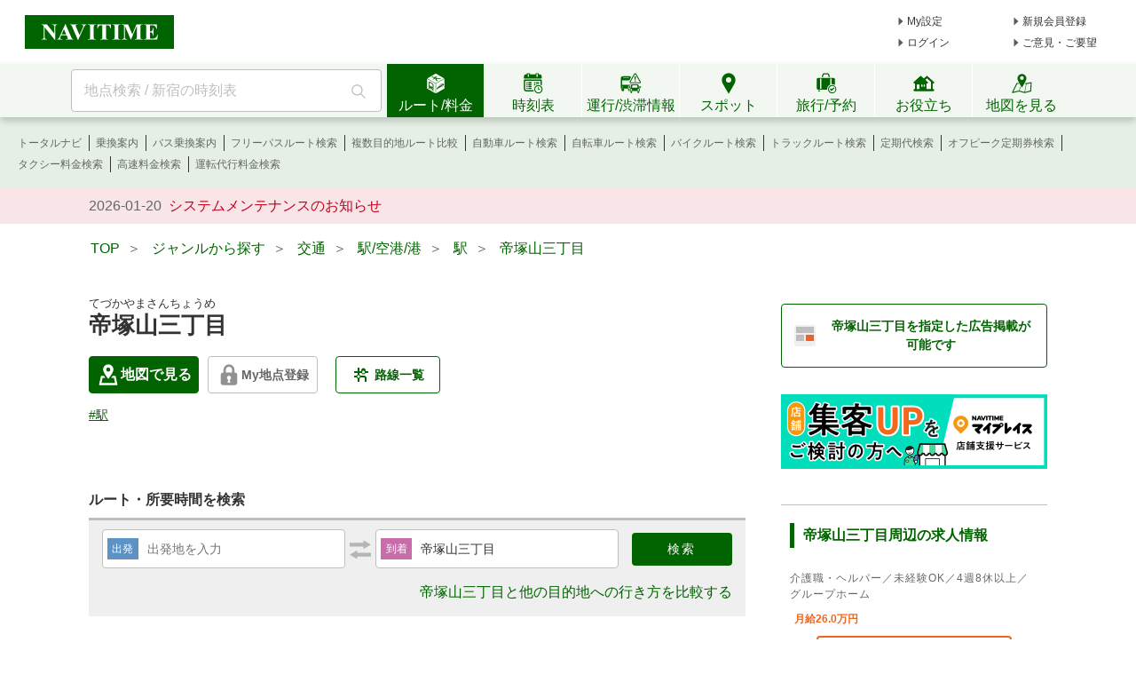

--- FILE ---
content_type: text/html;charset=utf-8
request_url: https://www.navitime.co.jp/poi?node=00006403&from=walk.route.guidance
body_size: 21417
content:
<!doctype html>
<html lang="ja">
<head>
<meta charset="utf-8"/>
<title>「帝塚山三丁目」(駅)の時刻表/アクセス/地点情報/地図 - NAVITIME</title>
<meta name="description" content="帝塚山三丁目のスポット情報です。帝塚山三丁目の路線一覧、時刻表、乗換検索、運行状況、地図などの情報を見ることができます。帝塚山三丁目への行き方・アクセス・ルート案内や、最寄駅・バス停、周辺スポットなどの情報も調べることができます。"/>
<meta http-equiv="X-UA-Compatible" content="IE=Edge">
<meta name="viewport" content="width=device-width, initial-scale=1.0">
<link rel="shortcut icon" href="/static/pc/l/202601191800/img/common/favicon.ico" type="image/vnd.microsoft.icon">
<link rel="icon" href="/static/pc/l/202601191800/img/common/favicon.ico" type="image/vnd.microsoft.icon">
<link rel="canonical" href="https://www.navitime.co.jp/poi?node=00006403"/>
<meta property="og:site_name" content="地図・ルート検索 - NAVITIME"/>
<meta property="og:url" content="https://www.navitime.co.jp/poi?node=00006403"/>
<meta property="og:title" content="「帝塚山三丁目」(駅)の時刻表/アクセス/地点情報/地図 - NAVITIME"/>
<meta property="og:description" content="帝塚山三丁目のスポット情報です。帝塚山三丁目の路線一覧、時刻表、乗換検索、運行状況、地図などの情報を見ることができます。帝塚山三丁目への行き方・アクセス・ルート案内や、最寄駅・バス停、周辺スポットなどの情報も調べることができます。"/>
<meta property="og:type" content="website"/>
<meta property="og:locale" content="ja_JP"/>
<meta name="twitter:card" content="summary_large_image">
<link rel="stylesheet" href="/static/pc/l/202601191800/css/v2/pc/common/base.css">
<link rel="stylesheet" href="/static/pc/l/202601191800/css/v2/pc/poi/result/index.css">
<link rel="stylesheet" href="/static/pc/l/202601191800/css/v2/web/advertising/advertising.css">
<script>
window.grumi = {
key: '7bf94851-9056-43da-bba6-089a92e49ec3'
};
</script>
<script defer src="//rumcdn.geoedge.be/7bf94851-9056-43da-bba6-089a92e49ec3/grumi-ip.js"></script>
<script type="text/javascript">
N_HEADER_AD = {
path: '/116100890/PC_header_468x60',
size: [468, 60],
id: 'div-gpt-ad-1597831330506-0'
};
</script>
<script type="text/javascript">
N_FOOTER_AD = {
path: '/116100890/PC_footer_728x90_970x90_970x250',
size: [[970, 250], [970, 90], [728, 90]],
id: 'div-gpt-ad-1487330629651-0'
};
</script>
<script async src="https://ads.rubiconproject.com/prebid/12408_navitime_pc.js"></script><script>
!function (a9, a, p, s, t, A, g) {
if (a[a9]) return;
function q(c, r) {
a[a9]._Q.push([c, r])
}
a[a9] = {
init: function () {
q("i", arguments)
}, fetchBids: function () {
q("f", arguments)
}, setDisplayBids: function () {
}, targetingKeys: function () {
return []
}, _Q: []
};
A = p.createElement(s);
A.async = !0;
A.src = t;
g = p.getElementsByTagName(s)[0];
g.parentNode.insertBefore(A, g)
}("apstag", window, document, "script", "//c.amazon-adsystem.com/aax2/apstag.js");
</script>
<script async src="https://securepubads.g.doubleclick.net/tag/js/gpt.js"></script><script>
window.Adomik = window.Adomik || {};
Adomik.randomAdGroup = function () {
var rand = Math.random();
switch (false) {
case !(rand < 0.09):
return "ad_ex" + (Math.floor(100 * rand));
case !(rand < 0.10):
return "ad_bc";
default:
return "ad_opt";
}
};
</script>
<script type="text/javascript">
var googletag = googletag || {};
googletag.cmd = googletag.cmd || [];
var pbjs = pbjs || {};
pbjs.que = pbjs.que || [];
var gptAdSlots = [];
var headerBiddingSlots = [];
var nonHeaderBiddingSlots = [];
var failSafeTimeout = 2000;
var apstag_pubID = "84824047-69fc-45b1-970c-28b3598e82be";
var apstag_bidTimeout = 1500;
googletag.cmd.push(function () {
gptAdSlots[0] = googletag.defineSlot('/116100890/PC_poi_first_300x250', [300, 250], 'div-gpt-ad-1496911990624-0').addService(googletag.pubads())
.setTargeting('ad_h', (new Date).getUTCHours())
.setTargeting('ad_group', Adomik.randomAdGroup())
.setTargeting("ntj_large_category", "08")
.setTargeting("ntj_medium_category", "0802")
.setTargeting("ntj_small_category", "0802001")
.setTargeting("ntj_detail_category", "0802001001")
.setTargeting("ntj_area", "27")
.setTargeting("ntj_city", "27120")
.setTargeting("ntj_st_near", "00006402");
gptAdSlots[1] = googletag.defineSlot('/116100890/PC_poi_second_300x250', [300, 250], 'div-gpt-ad-1497261314028-1').addService(googletag.pubads())
.setTargeting('ad_h', (new Date).getUTCHours())
.setTargeting('ad_group', Adomik.randomAdGroup())
.setTargeting("ntj_large_category", "08")
.setTargeting("ntj_medium_category", "0802")
.setTargeting("ntj_small_category", "0802001")
.setTargeting("ntj_detail_category", "0802001001")
.setTargeting("ntj_spot_code", "")
.setTargeting("ntj_node_id", "00006403");
gptAdSlots[2] = googletag.defineSlot('/116100890/PC_poi_third_300x250', [300, 250], 'div-gpt-ad-1497261314028-2').addService(googletag.pubads())
.setTargeting('ad_h', (new Date).getUTCHours())
.setTargeting('ad_group', Adomik.randomAdGroup());
gptAdSlots[4] = googletag.defineSlot('/116100890/PC_POI_300x250_middle_right', [300, 250], 'div-gpt-ad-1497261314028-4').addService(googletag.pubads())
.setTargeting('ad_h', (new Date).getUTCHours())
.setTargeting('ad_group', Adomik.randomAdGroup());
gptAdSlots[5] = googletag.defineSlot('/116100890/PC_poi_header_728x90', [728, 90], 'div-gpt-ad-1504005276400-0').addService(googletag.pubads())
.setTargeting('ad_h', (new Date).getUTCHours())
.setTargeting('ad_group', Adomik.randomAdGroup())
.setTargeting("ntj_large_category", "08")
.setTargeting("ntj_medium_category", "0802")
.setTargeting("ntj_small_category", "0802001")
.setTargeting("ntj_detail_category", "0802001001")
.setTargeting("ntj_area", "27")
.setTargeting("ntj_city", "27120")
.setTargeting("ntj_st_near", "00006402");
gptAdSlots[6] = googletag.defineSlot('/116100890/PC_poi_02_300x250', [300, 250], 'div-gpt-ad-1610612740655-0').addService(googletag.pubads())
.setTargeting('ad_h', (new Date).getUTCHours())
.setTargeting('ad_group', Adomik.randomAdGroup());
headerBiddingSlots.push(gptAdSlots[0]);
headerBiddingSlots.push(gptAdSlots[1]);
headerBiddingSlots.push(gptAdSlots[5]);
headerBiddingSlots.push(gptAdSlots[2]);
headerBiddingSlots.push(gptAdSlots[4]);
headerBiddingSlots.push(gptAdSlots[6]);
if (typeof N_HEADER_AD !== 'undefined') {
var index = gptAdSlots.length
gptAdSlots[index] = googletag.defineSlot(N_HEADER_AD.path, N_HEADER_AD.size, N_HEADER_AD.id)
.setTargeting('ad_h', (new Date).getUTCHours())
.setTargeting('ad_group', Adomik.randomAdGroup())
.addService(googletag.pubads())
headerBiddingSlots.push(gptAdSlots[index]);
}
if (typeof N_FOOTER_AD !== 'undefined') {
var index = gptAdSlots.length
gptAdSlots[index] = googletag.defineSlot(N_FOOTER_AD.path, N_FOOTER_AD.size, N_FOOTER_AD.id)
.setTargeting('ad_h', (new Date).getUTCHours())
.setTargeting('ad_group', Adomik.randomAdGroup())
.addService(googletag.pubads())
headerBiddingSlots.push(gptAdSlots[index]);
}
googletag.pubads().setPublisherProvidedId('23194f2972c4c913e2f2a583d49aa1ec20190acf0d6302283a34bb6b81dfd1e3');
var randomRatio = String(Math.floor(Math.random() * 10) + 1);
googletag.pubads().setTargeting("ratio", randomRatio);
googletag.pubads().disableInitialLoad();
googletag.pubads().enableSingleRequest();
googletag.pubads().collapseEmptyDivs();
googletag.enableServices();
if (nonHeaderBiddingSlots.length > 0) {
googletag.pubads().refresh(nonHeaderBiddingSlots);
}
});
apstag.init({
pubID: apstag_pubID,
adServer: 'googletag',
bidTimeout: apstag_bidTimeout
});
var apstagSlots = [{
slotID: 'div-gpt-ad-1496911990624-0',
slotName: '/116100890/PC_poi_first_300x250',
sizes: [300, 250]
}, {
slotID: 'div-gpt-ad-1497261314028-1',
slotName: '/116100890/PC_poi_second_300x250',
sizes: [300, 250]
}, {
slotID: 'div-gpt-ad-1504005276400-0',
slotName: '/116100890/PC_poi_header_728x90',
sizes: [728, 90]
}]
if (typeof N_HEADER_AD !== 'undefined') {
apstagSlots.push({
slotID: N_HEADER_AD.id,
slotName: N_HEADER_AD.path,
sizes: N_HEADER_AD.size
})
}
if (typeof N_FOOTER_AD !== 'undefined') {
apstagSlots.push({
slotID: N_FOOTER_AD.id,
slotName: N_FOOTER_AD.path,
sizes: N_FOOTER_AD.size
})
}
function fetchHeaderBids() {
var bidders = ['a9', 'prebid'];
var requestManager = {
adserverRequestSent: false
};
bidders.forEach(function (bidder) {
requestManager[bidder] = false;
})
function allBiddersBack() {
var allBiddersBack = bidders
.map(function (bidder) {
return requestManager[bidder];
})
.filter(function (bool) {
return bool;
})
.length === bidders.length;
return allBiddersBack;
}
function headerBidderBack(bidder) {
if (requestManager.adserverRequestSent === true) {
return;
}
if (bidder === 'a9') {
googletag.cmd.push(function () {
apstag.setDisplayBids();
});
} else if (bidder === 'prebid') {
}
requestManager[bidder] = true;
if (allBiddersBack()) {
sendAdserverRequest();
}
}
function sendAdserverRequest() {
if (requestManager.adserverRequestSent === true) {
return;
}
requestManager.adserverRequestSent = true;
googletag.cmd.push(function () {
googletag.pubads().refresh(headerBiddingSlots);
});
}
function requestBids() {
apstag.fetchBids({
slots: apstagSlots,
timeout: apstag_bidTimeout
}, function (bids) {
headerBidderBack('a9');
});
googletag.cmd.push(function () {
pbjs.que.push(function () {
pbjs.rp.requestBids({
callback: function (bidResponses) {
headerBidderBack('prebid');
},
gptSlotObjects: headerBiddingSlots
});
});
});
}
requestBids();
window.setTimeout(function () {
sendAdserverRequest();
}, failSafeTimeout);
}
fetchHeaderBids();
</script>
</head>
<body>
<header>
<div id="page_header" class="navitime-web-header">
<div class="navitime-web-header__top">
<a href="//www.navitime.co.jp"><img class="top__logo" src="/static/pc/l/202601191800/img/common/header/logo/logo_header_ntj.svg" alt="NAVITIME" title="NAVITIME"></a>
<ul class="top__my-link top__my-link--ad">
<li class="my-link__item my-link__item--top my-link__item--short-ad"><a href="//www.navitime.co.jp/account/regist/service/walk?invite=pc.header.mysetting" class="my-link__link">My設定</a></li>
<li class="my-link__item my-link__item--top my-link__item--long-ad"><a href="//www.navitime.co.jp/account/regist/?invite=pc.header.entry" class="my-link__link">新規会員登録</a></li>
<li class="my-link__item my-link__item--short-ad"><a href="javascript:void(0);" onclick="location.href='//www.navitime.co.jp/signin/?url='+(location.href.indexOf('/signout/') == -1 ? encodeURIComponent(location.href) : '');" class="my-link__link">ログイン</a></li>
<li class="my-link__item my-link__item--long-ad"><a href="javascript:void(0);" class="my-link__link" onclick="return N_HEADER.moveComment();" target="_blank">ご意見・ご要望</a></li>
</ul>
<div class="section-ad-header">
<div id="div-gpt-ad-1597831330506-0" class="div-gpt-ad" style="width: 468px;height: 60px;">
<script>
googletag.cmd.push(function () {
googletag.display('div-gpt-ad-1597831330506-0');
});
</script>
</div>
</div>
</div>
<div class="navitime-web-header__tab-area">
<ul class="navitime-web-header__link">
<li class="search-box">
<form action="/header/keyword/search/" method="GET" name="header-freeword-search-form" onsubmit="return N_HEADER.isValidSearchWord();">
<label>
<span class="accessibility-hidden">フリーワード検索</span>
<input id="freeword-input" class="search-box__free-word" name="keyword" placeholder="地点検索 / 新宿の時刻表" autocomplete="off" type="text" onfocus="N_HEADER.makeSearchBtnActive();" onblur="N_HEADER.makeSearchBtnPassive();">
</label>
</form>
<div class="search-box__btn-container">
<button class="search-box__search-btn" onclick="N_HEADER.clickSearchBtn();"></button>
</div>
<div id="freeword-suggest" class="search-box__freeword-suggest left"></div>
<div id="freeword-suggest-close" class="search-box__freeword-suggest-close"></div>
</li>
<li>
<ul class="navitime-web-header__tab-list">
<li class="navitime-web-header__tab navitime-web-header__tab--select route-tab route-tab--select js-header-tab" data-tab-name="route"><div class="navitime-web-header__tab-text">ルート/料金</div></li>
<li class="navitime-web-header__tab diagram-tab js-header-tab" data-tab-name="diagram"><div class="navitime-web-header__tab-text">時刻表</div></li>
<li class="navitime-web-header__tab operation-tab js-header-tab" data-tab-name="operation"><div class="navitime-web-header__tab-text multi-language__tabs multi-language__tabs--operation">運行/渋滞情報</div></li>
<li class="navitime-web-header__tab spot-tab js-header-tab" data-tab-name="spot"><div class="navitime-web-header__tab-text">スポット</div></li>
<li class="navitime-web-header__tab travel-tab js-header-tab" data-tab-name="travel"><div class="navitime-web-header__tab-text multi-language__tabs">旅行/予約</div></li>
<li class="navitime-web-header__tab useful-tab js-header-tab" data-tab-name="useful"><div class="navitime-web-header__tab-text">お役立ち</div></li>
<li class="navitime-web-header__tab map-tab js-header-tab" data-tab-name="map"><a href="/maps/poi" class="navitime-web-header__tab-list--map-link"><div class="navitime-web-header__tab-text">地図を見る</div></a></li>
</ul>
</li>
</ul>
</div>
<div class="link-area link-area--hide link-area--show">
<ul class="navitime-web-header__link-list js-header-tab-link" data-tab-name="route">
<li class="link-list__item"><a class="link-list__item--active" href="https://www.navitime.co.jp/signin/?invite=menu01totalnavi">トータルナビ</a></li>
<li class="link-list__item"><a class="link-list__item--active" href="//www.navitime.co.jp/transfer/">乗換案内</a></li>
<li class="link-list__item"><a class="link-list__item--active" href="//www.navitime.co.jp/bustransit/">バス乗換案内</a></li>
<li class="link-list__item"><a class="link-list__item--active" href="//www.navitime.co.jp/transfer/freepass/">フリーパスルート検索</a></li>
<li class="link-list__item"><a class="link-list__item--active" href="//www.navitime.co.jp/route/comparison/point/">複数目的地ルート比較</a></li>
<li class="link-list__item"><a class="link-list__item--active" href="//www.navitime.co.jp/drive/">自動車ルート検索</a></li>
<li class="link-list__item"><a class="link-list__item--active" href="//www.navitime.co.jp/bicycle/">自転車ルート検索</a></li>
<li class="link-list__item"><a class="link-list__item--active" href="https://web.moto.touring.navitime.jp?ref=navitime.top.route" target="_blank" rel="noopener">バイクルート検索</a></li>
<li class="link-list__item"><a class="link-list__item--active" href="//www.navitime.co.jp/truck/">トラックルート検索</a></li>
<li class="link-list__item"><a class="link-list__item--active" href="//www.navitime.co.jp/transfer/pass/">定期代検索</a></li>
<li class="link-list__item"><a class="link-list__item--active" href="//www.navitime.co.jp/transfer/pass/off-peak/">オフピーク定期券検索</a></li>
<li class="link-list__item"><a class="link-list__item--active" href="//www.navitime.co.jp/taxi/">タクシー料金検索</a></li>
<li class="link-list__item"><a class="link-list__item--active" href="//www.navitime.co.jp/highway/">高速料金検索</a></li>
<li class="link-list__item"><a class="link-list__item--active" href="https://www.navitime.co.jp/daiko/price/search/">運転代行料金検索</a></li></ul>
</div>
<div class="link-area link-area--hide">
<ul class="navitime-web-header__link-list js-header-tab-link" data-tab-name="diagram">
<li class="link-list__item"><a class="link-list__item--active" href="//www.navitime.co.jp/diagram/">電車時刻表</a></li>
<li class="link-list__item"><a class="link-list__item--active" href="//www.navitime.co.jp/diagram/shinkansen/">新幹線時刻表</a></li>
<li class="link-list__item"><a class="link-list__item--active" href="//www.navitime.co.jp/diagram/limitedExpress/">特急時刻表</a></li>
<li class="link-list__item"><a class="link-list__item--active" href="//www.navitime.co.jp/bus/diagram/">路線バス時刻表</a></li>
<li class="link-list__item"><a class="link-list__item--active" href="//www.navitime.co.jp/highwaybus/">高速バス時刻表</a></li>
<li class="link-list__item"><a class="link-list__item--active" href="//www.navitime.co.jp/nonstopbus/">空港バス時刻表</a></li>
<li class="link-list__item"><a class="link-list__item--active" href="https://www.navitime.co.jp/diagram/company/00000640/" href="//www.navitime.co.jp/nonstopbus/">フェリー時刻表</a></li>
<li class="link-list__item"><a class="link-list__item--active" href="//www.navitime.co.jp/air/">飛行機時刻表〔国内線〕</a></li>
<li class="link-list__item"><a class="link-list__item--active" href="//travel.navitime.com/ja/flight" target="_blank" rel="noopener">飛行機時刻表〔国際線〕</a></li>
<li class="link-list__item"><a class="link-list__item--active" href="//www.navitime.co.jp/air/lcc/">LCC時刻表</a></li></ul>
</div>
<div class="link-area link-area--hide">
<ul class="navitime-web-header__link-list js-header-tab-link" data-tab-name="trainInfo">
<li class="link-list__item"><a class="link-list__item--active" href="//www.navitime.co.jp/traininfo/top">電車運行情報</a></li>
<li class="link-list__item"><a class="link-list__item--active" href="//www.navitime.co.jp/traininfo/reports">電車混雑リポート</a></li>
<li class="link-list__item"><a class="link-list__item--active" href="//www.navitime.co.jp/congestion/prediction/">電車混雑予報</a></li>
<li class="link-list__item"><a class="link-list__item--active" href="//www.navitime.co.jp/revision/latest/">ダイヤ改正・運賃改定情報</a></li>
<li class="link-list__item"><a class="link-list__item--active" href="//www.navitime.co.jp/airstate/">飛行機運航状況〔国内線〕</a></li>
<li class="link-list__item"><a class="link-list__item--active icon__lock" href="https://www.navitime.co.jp/signin/?invite=footer01traffic">道路交通情報(渋滞情報)</a></li>
<li class="link-list__item"><a class="link-list__item--active" href="//www.navitime.co.jp/probetraffic/">スポット周辺の渋滞予測</a></li>
<li class="link-list__item"><a class="link-list__item--active" href="//www.navitime.co.jp/highwaycongestion/prediction/">高速道路の渋滞予測</a></li>
<li class="link-list__item"><a class="link-list__item--active" href="https://trafficmap.navitime.co.jp" target="_blank">渋滞情報マップ</a></li>
</ul>
</div>
<div class="link-area link-area--hide js-header-tab-link" data-tab-name="spot">
<ul class="navitime-web-header__link-list">
<li class="link-list__item"><a class="link-list__item--active" href="//www.navitime.co.jp/newspot/list/">新規オープンスポット検索</a></li>
<li class="link-list__item"><a class="link-list__item--active" href="//www.navitime.co.jp/nakashoku/">ドライブスルー/テイクアウト/デリバリー店舗検索</a></li>
<li class="link-list__item"><a class="link-list__item--active" href="//www.navitime.co.jp/parking/">駐車場検索</a></li>
<li class="link-list__item"><a class="link-list__item--active" href="//www.navitime.co.jp/motorbike/parking/">バイク駐車場検索</a></li>
<li class="link-list__item"><a class="link-list__item--active" href="//www.navitime.co.jp/gasstation/">ガソリンスタンド検索</a></li>
<li class="link-list__item"><a class="link-list__item--active" href="/gourmet">グルメスポット検索</a></li>
<li class="link-list__item"><a class="link-list__item--active" href="//www.navitime.co.jp/category/">ジャンルからスポットを探す</a></li>
<li class="link-list__item"><a class="link-list__item--active" href="//www.navitime.co.jp/dental/">歯医者を探す</a></li>
<li class="link-list__item"><a class="link-list__item--active" href="//www.navitime.co.jp/busstop/">バス停検索</a></li>
<li class="link-list__item"><a class="link-list__item--active" href="//www.navitime.co.jp/address/">住所検索</a></li>
<li class="link-list__item"><a class="link-list__item--active" href="//www.navitime.co.jp/event/list?eventId=99999">イベント検索</a></li>
</ul>
</div>
<div class="link-area link-area--hide js-header-tab-link" data-tab-name="travel">
<ul class="navitime-web-header__link-list">
<li class="link-list__item"><a class="link-list__item--active" href="//travel.navitime.com/ja/booking/?cid=navitime.pc.header" target="_blank" rel="noopener">国内航空券予約</a></li>
<li class="link-list__item"><a class="link-list__item--active" href="//travel.navitime.com/ja/booking/?reserveType=lcc&cid=navitime.pc.header" target="_blank" rel="noopener">国内格安（LCC）航空券予約</a></li>
<li class="link-list__item"><a class="link-list__item--active" href="//travel.navitime.com/ja/booking/?reserveType=international&cid=navitime.pc.header" target="_blank" rel="noopener">海外航空券予約</a></li>
<li class="link-list__item"><a class="link-list__item--active" href="//travel.navitime.com/ja/booking/jr?cid=navitime.pc.header" target="_blank" rel="noopener">新幹線・特急予約</a></li>
<li class="link-list__item"><a class="link-list__item--active" href="//travel.navitime.com/ja/booking/hotel?cid=navitime.pc.header" target="_blank" rel="noopener">国内ホテル予約</a></li>
<li class="link-list__item"><a class="link-list__item--active" href="//travel.navitime.com/ja/booking/car?cid=navitime.pc.header" target="_blank" rel="noopener">レンタカー予約</a></li>
<li class="link-list__item"><a class="link-list__item--active" href="//travel.navitime.com/ja/leisure" target="_blank" rel="noopener">レジャーチケット予約</a></li>
<li class="link-list__item"><a class="link-list__item--active" href="//travel.navitime.com/ja/area/jp/interest/" target="_blank" rel="noopener">旅行ガイド</a></li>
<li class="link-list__item"><a class="link-list__item--active" href="//travel.navitime.com/ja/plan/" target="_blank" rel="noopener">旅行プラン</a></li>
</ul>
</div>
<div class="link-area link-area--hide js-header-tab-link" data-tab-name="useful">
<ul class="navitime-web-header__link-list">
<li class="link-list__item"><a class="link-list__item--active" href="//transit.navitime.com/ja/" target="_blank" rel="noopener">海外乗換案内</a></li>
<li class="link-list__item"><a class="link-list__item--active" href="//www.navitime.co.jp/railroad/">電車路線図検索</a></li>
<li class="link-list__item"><a class="link-list__item--active" href="//www.navitime.co.jp/bus/route/">バス路線図検索</a></li>
<li class="link-list__item"><a class="link-list__item--active" href="//www.navitime.co.jp/weather/">天気予報</a></li>
<li class="link-list__item"><a class="link-list__item--active" href="//www.navitime.co.jp/postcode/">郵便番号検索</a></li>
<li class="link-list__item"><a class="link-list__item--active" href="//realestate.navitime.co.jp" target="_blank" rel="noopener">住まい検索</a></li>
<li class="link-list__item"><a class="link-list__item--active" href="/daiko">運転代行業者検索</a></li>
<li class="link-list__item"><a class="link-list__item--active" href="//www.navitime.co.jp/walkingcourse/">ウォーキングコース検索</a></li>
<li class="link-list__item"><a class="link-list__item--active" href="//www.navitime.co.jp/drivetool/">ドライブコース作成</a></li>
<li class="link-list__item"><a class="link-list__item--active" href="//www.navitime.co.jp/coursebuilder/">サイクリングコース作成</a></li>
<li class="link-list__item"><a class="link-list__item--active" href="https://web.moto.touring.navitime.jp?ref=navitime.top.useful" target="_blank" rel="noopener">ツーリングルート作成</a></li>
<li class="link-list__item"><a class="link-list__item--active" href="//www.navitime.co.jp/saigai/">災害情報</a></li>
<li class="link-list__item"><a class="link-list__item--active" href="//www.navitime.co.jp/cooperation/map/">ビジネスパーソン向け巡回経路サービス</a></li>
<li class="link-list__item"><a class="link-list__item--active" href="https://kyujin.navitime.co.jp" target="_blank">ドライバー向け求人情報</a></li></ul>
</div>
<div class="navitime-web-header__important-topic">
<ul class="navitime-web-header__important-topic__list">
<li class="imp-topic"><span class="imp-topic__date">2026-01-20</span><span class="imp-topic__text"><a href="/static/html/maintenance/maintenance_information.html" target="_blank" rel="noopener nofollow" class="imp-topic__link">システムメンテナンスのお知らせ</a></span></li></ul>
</div>
</div>
</header><div class="body-whole">
<div id="body-top" class="body-top">
<ul class="crumb">
<li><a href="/"><span>TOP</span></a>&nbsp;&nbsp;＞&nbsp;&nbsp;</li>
<li><a href="/category/"><span>ジャンルから探す</span></a>&nbsp;&nbsp;＞&nbsp;&nbsp;</li>
<li><a href="/category/08/"><span>交通</span></a>&nbsp;&nbsp;＞&nbsp;&nbsp;</li>
<li><a href="/category/0802/"><span>駅/空港/港</span></a>&nbsp;&nbsp;＞&nbsp;&nbsp;</li>
<li><a href="/category/0802001/"><span>駅</span></a>&nbsp;&nbsp;＞&nbsp;&nbsp;</li>
<li><a href="https://www.navitime.co.jp/poi?node=00006403"><span>帝塚山三丁目</span></a></li>
</ul>
<div class="top-ad-frame">
<div id="div-gpt-ad-1504005276400-0" class="div-gpt-ad" style="height:90px; width:728px; margin: 20px auto;">
<script>
googletag.cmd.push(function () {
googletag.display('div-gpt-ad-1504005276400-0');
});
</script>
</div>
</div></div>
<div class="body-2pain">
<div class="body-2pain__container">
<div id="body-left" class="body-2pain__container__left">
<h1>
<ruby>帝塚山三丁目<rp> (</rp>
<rt>てづかやまさんちょうめ</rt>
<rp>)</rp>
</ruby>
</h1>
<div class="spot-basic-info-container">
<div class="spot-basic-info-container-left">
<div class="poi-address-info-area">
<div class="poi-address-info">
<span class="green-map-btn poi-address-info-item">
<a class="link" href="//www.navitime.co.jp/maps/poi?id=00006403" target="_blank" rel="noopener">
<span class="icon"></span>
地図で見る
</a>
</span>
<div class="js-myspot-area poi-address-info-item">
<div class="myspot-btn gray">
<a href="/account/regist/service/walk?invite=pc.poi.myspot" class="myspot-btn__link"><span
class="icon-lock"></span>My地点登録</a>
</div>
</div>
<a class="green-white-btn poi-address-info-item" href="/diagram/lineList?node=00006403"><span
class="route-icon"></span>路線一覧</a>
</div>
</div>
<div class="box">
<ul class="spot-tag-list">
<li class="spot-tag-list-item">
<a href="//www.navitime.co.jp/category/0802001001/27" class="spot-tag">
#駅</a>
</li>
</ul>
</div>
</div>
</div>
<h2 class="title">ルート・所要時間を検索</h2>
<div class="route-search-frame">
<form action="/route/comparison" id="js-route">
<dl>
<dt class="orv">出発</dt>
<dd><input name="orvName" type="text" placeholder="出発地を入力" value="" class="ui-autocomplete-input js-orv-name"
autocomplete="off"></dd>
</dl>
<span class="icon-reverse-arrow js-reverse"></span>
<dl>
<dt class="dnv">到着</dt>
<dd><input name="dnvName" type="text" placeholder="到着地を入力" value="帝塚山三丁目"
class="ui-autocomplete-input js-dnv-name" autocomplete="off" disabled></dd>
</dl>
<input type="hidden" value="帝塚山三丁目" class="js-poi-name">
<input class="submit-button js-search" type="submit" value="検索">
<input type="hidden" class="js-orv-node" name="orvNodeCode" value="">
<input type="hidden" class="js-dnv-node" name="dnvNodeCode" value="00006403">
</form>
<div class="route-search-frame__multi-link">
<a href="/route/comparison/point?searchType=poi&amp;routeType=total&amp;goal=%5B%7B%22spot%22%3A%2200006403%22%2C%22name%22%3A%22%E5%B8%9D%E5%A1%9A%E5%B1%B1%E4%B8%89%E4%B8%81%E7%9B%AE%22%2C%22lon%22%3A%22135.500703%22%2C%22type%22%3A%22station%22%2C%22category%22%3A%220802001001%22%2C%22lat%22%3A%2234.620544%22%7D%5D">
帝塚山三丁目と他の目的地への行き方を比較する
</a>
</div>
</div>
<h2 class="title">乗り入れ路線と時刻表</h2>
<dl class="station-diagram">
<dt class="link-name">
<span class="name">
<img class="icon" src="/static/pc/l/202601191800/img/common/vehicle/train_gray.png" width="30" height="30">
<span>阪堺電気軌道上町線</span>
</span>
<span class="links">
<a class="green-btn" href="/railroad/00000660/阪堺電気軌道上町線"><span
class="railroad"></span>路線図</a>
<span class="quick-diagram js-toggle">クイック時刻表</span><span class="arrow-down js-toggle"></span>
</span>
</dt>
<dd class="time-list-area js-toggle-list">
<div class="time-area">
<dl>
<dt class="dir-name">
<span class="name">天王寺駅前方面</span>
<br></dt>
<dd>
<ul class="time-list">
<li class="time-list__time">17:32</li>
<li class="destination-area">
<div class="destination">
<span style="margin: 0 5px 0 0;color:#000000">普通</span>
天王寺駅前行<br></div>
</li>
<li>
<a class="green-btn"
href="//www.navitime.co.jp/diagram/stops/00000660/01e90082/?node=00006403&year=2026&month=01&day=21">停車駅</a>
</li>
</ul>
<ul class="time-list">
<li class="time-list__time">17:37</li>
<li class="destination-area">
<div class="destination">
<span style="margin: 0 5px 0 0;color:#000000">普通</span>
天王寺駅前行<br></div>
</li>
<li>
<a class="green-btn"
href="//www.navitime.co.jp/diagram/stops/00000660/01e90045/?node=00006403&year=2026&month=01&day=21">停車駅</a>
</li>
</ul>
<ul class="time-list">
<li class="time-list__time">17:42</li>
<li class="destination-area">
<div class="destination">
<span style="margin: 0 5px 0 0;color:#000000">普通</span>
天王寺駅前行<br></div>
</li>
<li>
<a class="green-btn"
href="//www.navitime.co.jp/diagram/stops/00000660/01e90083/?node=00006403&year=2026&month=01&day=21">停車駅</a>
</li>
</ul>
<a class="right-more-link green-text"
href="//www.navitime.co.jp/diagram/timetable?node=00006403&lineId=00000660&updown=0">時刻表の続きをみる</a>
</dd>
</dl>
<dl>
<dt class="dir-name">
<span class="name">住吉（大阪府）方面</span>
<br></dt>
<dd>
<ul class="time-list">
<li class="time-list__time">17:29</li>
<li class="destination-area">
<div class="destination">
<span style="margin: 0 5px 0 0;color:#000000">普通</span>
我孫子道（阪堺電軌）行<br></div>
</li>
<li>
<a class="green-btn"
href="//www.navitime.co.jp/diagram/stops/00000660/81e9003a/?node=00006403&year=2026&month=01&day=21">停車駅</a>
</li>
</ul>
<ul class="time-list">
<li class="time-list__time">17:34</li>
<li class="destination-area">
<div class="destination">
<span style="margin: 0 5px 0 0;color:#000000">普通</span>
浜寺駅前行<br></div>
</li>
<li>
<a class="green-btn"
href="//www.navitime.co.jp/diagram/stops/00000660/81e90088/?node=00006403&year=2026&month=01&day=21">停車駅</a>
</li>
</ul>
<ul class="time-list">
<li class="time-list__time">17:39</li>
<li class="destination-area">
<div class="destination">
<span style="margin: 0 5px 0 0;color:#000000">普通</span>
我孫子道（阪堺電軌）行<br></div>
</li>
<li>
<a class="green-btn"
href="//www.navitime.co.jp/diagram/stops/00000660/81e9003b/?node=00006403&year=2026&month=01&day=21">停車駅</a>
</li>
</ul>
<a class="right-more-link green-text"
href="//www.navitime.co.jp/diagram/timetable?node=00006403&lineId=00000660&updown=1">時刻表の続きをみる</a>
</dd>
</dl>
</div>
</dd>
</dl>
<div id="node-congestion-function">
<chart-station-congestion-panel node-id="00006403"/>
</div>
<h2 class="title">周辺情報</h2>
<div class="map-frame">
<div id="map">
<a class="link" href="//www.navitime.co.jp/maps/poi?id=00006403">
<img src="/static/pc/l/202601191800/img/common/icon/ic-bigmap.svg" alt="">大きい地図で見る
</a>
</div>
</div>
<span class="busstop-map-caution">※下記の「最寄り駅/最寄りバス停/最寄り駐車場」をクリックすると周辺の駅/バス停/駐車場の位置を地図上で確認できます</span>
<input type="hidden" id="center-coord" value="34.620544,135.500703">
<div class="around-area">
<dl class="around-list-frame space js-around" id="station">
<dt class="station-title">
<h3>最寄り駅</h3>
<span>
<span class="pin default"></span>
</span>
</dt>
<dd>
<dl class="around-item">
<dt><span class="count station">1</span><a
href="https://www.navitime.co.jp/poi?node=00006402">帝塚山</a></dt>
<dd class="distance">
<span>約251m</span>
<span>徒歩で約3分</span>
</dd>
<dd>
<span><a
href="https://www.navitime.co.jp/transfer/?defSCode=00006402&defName=%E5%B8%9D%E5%A1%9A%E5%B1%B1">乗換案内</a></span>
<span class="separate">|</span>
<span><a href="https://www.navitime.co.jp/walk/route/guidance/00006402/02011.00006403">徒歩ルート</a></span>
</dd>
</dl>
<input type="hidden" id="station-coord-0"
value="34.621331,135.498328">
<input type="hidden" class="near-stations" id="near-station-code-0"
value="00006402">
<dl class="around-item">
<dt><span class="count station">2</span><a
href="https://www.navitime.co.jp/poi?node=00006404">帝塚山四丁目</a></dt>
<dd class="distance">
<span>約338m</span>
<span>徒歩で約4分</span>
</dd>
<dd>
<span><a
href="https://www.navitime.co.jp/transfer/?defSCode=00006404&defName=%E5%B8%9D%E5%A1%9A%E5%B1%B1%E5%9B%9B%E4%B8%81%E7%9B%AE">乗換案内</a></span>
<span class="separate">|</span>
<span><a href="https://www.navitime.co.jp/walk/route/guidance/00006404/02011.00006403">徒歩ルート</a></span>
</dd>
</dl>
<input type="hidden" id="station-coord-1"
value="34.617786,135.499116">
<input type="hidden" class="near-stations" id="near-station-code-1"
value="00006404">
<dl class="around-item">
<dt><span class="count station">3</span><a
href="https://www.navitime.co.jp/poi?node=00007804">姫松</a></dt>
<dd class="distance">
<span>約449m</span>
<span>徒歩で約6分</span>
</dd>
<dd>
<span><a
href="https://www.navitime.co.jp/transfer/?defSCode=00007804&defName=%E5%A7%AB%E6%9D%BE">乗換案内</a></span>
<span class="separate">|</span>
<span><a href="https://www.navitime.co.jp/walk/route/guidance/00007804/02011.00006403">徒歩ルート</a></span>
</dd>
</dl>
<input type="hidden" id="station-coord-2"
value="34.624007,135.502997">
<input type="hidden" class="near-stations" id="near-station-code-2"
value="00007804">
</dd>
<dd class="right-more-link"><a
href="https://www.navitime.co.jp/around/category/poi?spt=02011.00006403&category=0802001">最寄り駅をもっと見る</a>
</dd>
</dl>
<dl class="around-list-frame space js-around" id="busstop">
<dt class="busstop-title"><h3>最寄りバス停</h3><span class="pin default"></span></dt>
<dd>
<dl class="around-item">
<dt><span class="count busstop">1</span><a
href="https://www.navitime.co.jp/poi?node=00111154">姫松（バス）</a></dt>
<dd class="distance">
<span>約432m</span>
<span>徒歩で約5分</span>
</dd>
<dd>
<span><a
href="https://www.navitime.co.jp/bustransit/?dnvStationCode=00111154&dnvStationName=%E5%A7%AB%E6%9D%BE%EF%BC%88%E3%83%90%E3%82%B9%EF%BC%89">バス乗換案内</a></span>
<span class="separate">|</span>
<span><a href="https://www.navitime.co.jp/bus/routeList?node=00111154">バス系統/路線</a></span>
</dd>
</dl>
<input type="hidden" id="busstop-coord-0"
value="34.623493,135.503237">
<input type="hidden" class="near-busstops" id="near-busstop-code-0"
value="00111154">
<dl class="around-item">
<dt><span class="count busstop">2</span><a
href="https://www.navitime.co.jp/poi?node=00111155">帝塚山中一丁目</a></dt>
<dd class="distance">
<span>約608m</span>
<span>徒歩で約8分</span>
</dd>
<dd>
<span><a
href="https://www.navitime.co.jp/bustransit/?dnvStationCode=00111155&dnvStationName=%E5%B8%9D%E5%A1%9A%E5%B1%B1%E4%B8%AD%E4%B8%80%E4%B8%81%E7%9B%AE">バス乗換案内</a></span>
<span class="separate">|</span>
<span><a href="https://www.navitime.co.jp/bus/routeList?node=00111155">バス系統/路線</a></span>
</dd>
</dl>
<input type="hidden" id="busstop-coord-1"
value="34.624681,135.500182">
<input type="hidden" class="near-busstops" id="near-busstop-code-1"
value="00111155">
<dl class="around-item">
<dt><span class="count busstop">3</span><a
href="https://www.navitime.co.jp/poi?node=00111785">府立総合医療センター</a></dt>
<dd class="distance">
<span>約621m</span>
<span>徒歩で約7分</span>
</dd>
<dd>
<span><a
href="https://www.navitime.co.jp/bustransit/?dnvStationCode=00111785&dnvStationName=%E5%BA%9C%E7%AB%8B%E7%B7%8F%E5%90%88%E5%8C%BB%E7%99%82%E3%82%BB%E3%83%B3%E3%82%BF%E3%83%BC">バス乗換案内</a></span>
<span class="separate">|</span>
<span><a href="https://www.navitime.co.jp/bus/routeList?node=00111785">バス系統/路線</a></span>
</dd>
</dl>
<input type="hidden" id="busstop-coord-2"
value="34.617419,135.504112">
<input type="hidden" class="near-busstops" id="near-busstop-code-2"
value="00111785">
</dd>
<dd class="right-more-link"><a
href="https://www.navitime.co.jp/bus/aroundBusStop/?spt=02011.00006403">最寄りバス停をもっと見る</a></dd>
</dl>
<dl class="around-list-frame js-around" id="parking">
<dt class="parking-title"><h3>最寄り駐車場</h3><span class="pin default"></span></dt>
<dd>
<dl class="around-item">
<dt>
<span class="count parking">1</span>
<a href="https://www.navitime.co.jp/poi?spot=60054-EP03215">エコロパーク 帝塚山東第1</a>
<span class="parking-status status-0">空</span>
</dt>
<dd class="distance">
<span>約94m</span>
<span>徒歩で約1分</span>
</dd>
</dl>
<input type="hidden" id="parking-coord-0"
value="34.619761,135.500384">
<dl class="around-item">
<dt>
<span class="count parking">2</span>
<a href="https://www.navitime.co.jp/poi?spot=60001-BUK0032081">タイムズ帝塚山第6</a>
<span class="parking-status status-1">混</span>
</dt>
<dd class="distance">
<span>約95m</span>
<span>徒歩で約1分</span>
</dd>
</dl>
<input type="hidden" id="parking-coord-1"
value="34.621252,135.500212">
<dl class="around-item">
<dt>
<span class="count parking">3</span>
<a href="https://www.navitime.co.jp/poi?spot=60054-EP04934">エコロパーク 帝塚山中第1</a>
<span class="parking-status status-1">混</span>
</dt>
<dd class="distance">
<span>約99m</span>
<span>徒歩で約1分</span>
</dd>
</dl>
<input type="hidden" id="parking-coord-2"
value="34.620724,135.49983">
</dd>
<dd class="right-more-link"><a
href="https://www.navitime.co.jp/parking/around/?spt=02011.00006403">最寄り駐車場をもっとみる</a>
</dd>
<dd class="right-more-link"><a href="https://www.navitime.co.jp/parking/around/?spt=02011.00006403&category=0805002">予約できる駐車場をもっとみる</a>
</dd>
</dl>
</div>
<ul class="around-btn-area">
<li>
<a class="green-white-btn" href="/weather/poi?id=00006403">
<span class="around-btn-area__icon icon-weather"></span>週間天気
</a>
</li>
<li>
<a class="green-white-btn" href="/probetraffic/poi?node=00006403">
<span class="around-btn-area__icon icon-traffic"></span>周辺の渋滞
</a>
</li>
<li>
<a class="green-white-btn" href="//www.navitime.co.jp/maps/poi?id=00006403&mapType=congestion" target="_blank">
<span class="around-btn-area__icon icon-congestion"></span>混雑情報
</a>
</li>
</ul><div style="display: flex; justify-content: space-around; margin: 30px 0; height: 250px;">
<div id="div-gpt-ad-1497261314028-4" class="div-gpt-ad" style="height:250px; width:300px;">
<script>
googletag.cmd.push(function () {
googletag.display('div-gpt-ad-1497261314028-4');
});
</script>
</div>
</div>
<section class="withchild-spot">
<dl class="withchild-spot__list">
<dt class="withchild-spot__title">帝塚山三丁目周辺のおむつ替え・授乳室</dt>
<dd>
<div class="withchild-spot__item">
<a href="/poi?word=大阪府立急性期・総合医療センター(1F)&spot=01365-12584">
<ul class="poi">
<li class="poi__img"><img src="https://data-dev.pcstrg.cld.navitime.jp/poi/mamapapa_map/47ef23bc7be7b18432f7677c784c75e8.jpg" alt="大阪府立急性期・総合医療センター(1F)"/></li>
<li class="poi__info">
<div class="poi__info__name">大阪府立急性期・総合医療センター(1F)</div>
<div class="poi__info__address">大阪府大阪市住吉区万代東3丁目1 住吉区万代東3-1-56</div>
<ul class="poi__info__tag__list">
<li class="poi__info__tag__item poi__info__tag__item--milk">授乳室あり</li>
<li class="poi__info__tag__item poi__info__tag__item--omutsu">おむつ台あり</li>
</ul>
<div class="poi__detail">
<span class="poi__detail__link">詳細を見る</span>
</div>
</li>
</ul>
</a>
</div>
<div class="withchild-spot__item">
<a href="/poi?word=ライフ セントラルスクエア北畠店(2F)&spot=01365-13085">
<ul class="poi">
<li class="poi__img"><img src="https://data-dev.pcstrg.cld.navitime.jp/poi/mamapapa_map/8084daed393b99cf3b952529342f7ced.jpg" alt="ライフ セントラルスクエア北畠店(2F)"/></li>
<li class="poi__info">
<div class="poi__info__name">ライフ セントラルスクエア北畠店(2F)</div>
<div class="poi__info__address">大阪府大阪市阿倍野区王子町4丁目1 阿倍野区王子町4-1-56</div>
<ul class="poi__info__tag__list">
<li class="poi__info__tag__item poi__info__tag__item--milk">授乳室あり</li>
<li class="poi__info__tag__item poi__info__tag__item--omutsu">おむつ台あり</li>
</ul>
<div class="poi__detail">
<span class="poi__detail__link">詳細を見る</span>
</div>
</li>
</ul>
</a>
</div>
<div class="withchild-spot__item">
<a href="/poi?word=住吉大社吉祥殿(1F)&spot=01365-18378">
<ul class="poi">
<li class="poi__img"><img src="https://data-dev.pcstrg.cld.navitime.jp/poi/mamapapa_map/06e2bc192db6b98d76d9601d8f313300.jpg" alt="住吉大社吉祥殿(1F)"/></li>
<li class="poi__info">
<div class="poi__info__name">住吉大社吉祥殿(1F)</div>
<div class="poi__info__address">大阪府大阪市住吉区住吉2丁目9-89</div>
<ul class="poi__info__tag__list">
<li class="poi__info__tag__item poi__info__tag__item--milk">授乳室あり</li>
<li class="poi__info__tag__item poi__info__tag__item--omutsu">おむつ台あり</li>
</ul>
<div class="poi__detail">
<span class="poi__detail__link">詳細を見る</span>
</div>
</li>
</ul>
</a>
</div>
</dd>
</dl>
<div class="withchild-spot__more">
<a href="/category/00/27120017000/?tags=000264.000265">周辺のおむつ替え・授乳室をもっと見る</a>
</div>
</section>
<h2 class="title">帝塚山三丁目の乗換案内一覧</h2>
<div class="route-ranking-frame">
<dl class="route-ranking-frame__list space">
<dt class="route-ranking-frame__list__title">
<span class="route come-station"></span>帝塚山三丁目への経路
</dt>
<dd class="route-ranking-frame__list__body">
<a href="/transfer/searchlist?orvStationName=%E7%94%B0%E8%BE%BA&orvStationCode=00006508&dnvStationName=%E5%B8%9D%E5%A1%9A%E5%B1%B1%E4%B8%89%E4%B8%81%E7%9B%AE&dnvStationCode=00006403&defaultCondition=0">田辺から帝塚山三丁目</a>
</dd>
<dd class="route-ranking-frame__list__body">
<a href="/transfer/searchlist?orvStationName=%E5%A4%A9%E7%8E%8B%E5%AF%BA%E9%A7%85%E5%89%8D&orvStationCode=00006421&dnvStationName=%E5%B8%9D%E5%A1%9A%E5%B1%B1%E4%B8%89%E4%B8%81%E7%9B%AE&dnvStationCode=00006403&defaultCondition=0">天王寺駅前から帝塚山三丁目</a>
</dd>
<dd class="route-ranking-frame__list__body">
<a href="/transfer/searchlist?orvStationName=%E5%A4%A7%E6%97%A5&orvStationCode=00005737&dnvStationName=%E5%B8%9D%E5%A1%9A%E5%B1%B1%E4%B8%89%E4%B8%81%E7%9B%AE&dnvStationCode=00006403&defaultCondition=0">大日から帝塚山三丁目</a>
</dd>
</dl>
<dl class="route-ranking-frame__list">
<dt class="route-ranking-frame__list__title">
<span class="route go-station"></span>帝塚山三丁目からの経路
</dt>
<dd class="route-ranking-frame__list__body">
<a href="/transfer/searchlist?orvStationName=%E5%B8%9D%E5%A1%9A%E5%B1%B1%E4%B8%89%E4%B8%81%E7%9B%AE&orvStationCode=00006403&dnvStationName=%E5%A4%A9%E7%8E%8B%E5%AF%BA&dnvStationCode=00006420&defaultCondition=0">帝塚山三丁目から天王寺</a>
</dd>
<dd class="route-ranking-frame__list__body">
<a href="/transfer/searchlist?orvStationName=%E5%B8%9D%E5%A1%9A%E5%B1%B1%E4%B8%89%E4%B8%81%E7%9B%AE&orvStationCode=00006403&dnvStationName=%E8%8A%B1%E7%94%B0%E5%8F%A3&dnvStationCode=00001108&defaultCondition=0">帝塚山三丁目から花田口</a>
</dd>
<dd class="route-ranking-frame__list__body">
<a href="/transfer/searchlist?orvStationName=%E5%B8%9D%E5%A1%9A%E5%B1%B1%E4%B8%89%E4%B8%81%E7%9B%AE&orvStationCode=00006403&dnvStationName=%E8%B0%B7%E7%94%BA%E4%B9%9D%E4%B8%81%E7%9B%AE&dnvStationCode=00005872&defaultCondition=0">帝塚山三丁目から谷町九丁目</a>
</dd>
</dl>
</div>
<a class="right-more-link" href="/poi/routeRanking?node=00006403&type=station">乗換案内をもっと見る</a>
<div class="main-contents-title">
<h2 class="main-contents-title__title">周辺をジャンルで検索</h2>
<a class="" href="/maps/aroundSearch?lon=135.500703&lat=34.620544&radius=5000"><span
class="map-icon"></span>地図で探す</a>
</div>
<ul class="around-category-list-frame">
<li><a href="/around/category/poi?node=00006403&category=0507">癒し/マッサージ</a></li>
<li><a href="/around/category/poi?node=00006403&category=0301">カフェ/喫茶店</a></li>
</ul>
<a class="right-more-link" href="/around/category/top?node=00006403">周辺をもっと見る</a><h2 class="title">周辺の運転代行サービス</h2>
<ul class="basic-list-frame">
<li>
<a href="/around/category/poi?
node=00006403
&category=0506005">運転代行サービス</a>
</li>
</ul></div>
<div id="body-right" class="body-2pain__container__right">
<div class="ad-frame ad-frame-top">
<div id="div-gpt-ad-1496911990624-0" class="div-gpt-ad" style="height:250px; width:300px;">
<script>
googletag.cmd.push(function () {
googletag.display('div-gpt-ad-1496911990624-0');
});
</script>
</div>
</div>
<a href="/advertising/station/detail/00006403" target="_blank"
rel="noopener"
class="advertising-link">
帝塚山三丁目を指定した広告掲載が可能です
</a>
<div class="ad-frame">
<div id="div-gpt-ad-1610612740655-0" class="div-gpt-ad" style="width:300px;">
<script>
googletag.cmd.push(function () {
googletag.display('div-gpt-ad-1610612740655-0');
});
</script>
</div>
</div>
<div class="ad-frame">
<a href="https://marketplace.navitime.co.jp/lp/myplace" target="_blank" rel="noopener">
<img src="//www.navitime.co.jp/pcstorage/img/upTool/marketplace_banner.png" alt="Market Place">
</a>
</div>
<div class="ad-frame">
<div id="div-gpt-ad-1497261314028-1" class="div-gpt-ad" style="height:250px; width:300px;">
<script>
googletag.cmd.push(function () {
googletag.display('div-gpt-ad-1497261314028-1');
});
</script>
</div>
</div>
<script async
src="//static.media-bot.cld.navitime.jp/scripts/media/web/infeed/divide/tag.bundle.js?lon=135.500703&lat=34.620544&name=帝塚山三丁目"></script>
<div style="margin: 20px 0; text-align: center">
<a href="//www.navitime.co.jp/account/regist/service/walkplus?invite=pc.poi.banner" target="_blank"
rel="noopener">
<img src="/static/pc/l/202601191800/img/account/walk/proplus_myspot_banner.webp" width="350" height="230"
style="margin:auto; width: 100%; max-width: 500px; height: 100%;" alt="NAVITIMEプレミアムプラス" loading="lazy">
</a>
</div>
<div class="bottom-margin banner">
<a href="/around/category/poi?node=00006403&category=0806001" target="_blank" rel="noopener">
<img alt="周辺のレンタカー検索" src="//www.navitime.co.jp/pcstorage/img/poi/new/banner/banner_rentacar.png">
</a>
</div>
<div class="ad-frame">
<a href="//www.navitime.co.jp/static/html/app/navitime/index.html" target="_blank" rel="noopener">
<img alt="NAVITIME" src="//www.navitime.co.jp/pcstorage/img/poi/new/banner/banner_app_navitime.png" loading="lazy">
</a>
</div>
<div class="bottom-margin banner">
<a href="//www.navitime.co.jp/account/regist/?invite=poi01" target="_blank" rel="noopener">
<img alt="プレミアムコースが2ヶ月無料" src="//www.navitime.co.jp/pcstorage/img/poi/new/banner/banner_member_2month.png">
</a>
</div>
<div class="bottom-margin banner">
<a href="https://static.cld.navitime.jp/share-cycle-strorage/lp/html/service/index.html" target="_blank"
rel="noopener">
<img alt="どこでもサイクル" src="//www.navitime.co.jp/pcstorage/img/poi/new/banner/sharecycle.png">
</a>
</div>
<script async src="//static.media-bot.cld.navitime.jp/scripts/media/web/infeed/ad/bizreach/banner/tag.bundle.js?lon=135.500703&lat=34.620544&category=0802001001&address=27120017000&name=帝塚山三丁目"></script>
<div class="bottom-margin sticky-area">
<div id="div-gpt-ad-1497261314028-2" class="div-gpt-ad" style="height:250px; width:300px;">
<script>
googletag.cmd.push(function () {
googletag.display('div-gpt-ad-1497261314028-2');
});
</script>
</div>
</div></div>
</div>
</div>
</div>
<script src="/static/pc/l/202601191800/js/view/v2/pc/footer/footer.js" defer ></script>
<script style="text/javascript">
var REC_REFERRER_APP = "";
var REC_REFERRER_FUNC = "";
var BOOT_APP_EVENT_CATEGORY = "NAVITIMEアプリ_連携";
var BOOT_APP_EVENT_DRIVE = "Drive";
</script>
<footer>
<div class="footer-banner-frame footer-ad-section">
<div id="div-gpt-ad-1487330629651-0" class="div-gpt-ad" style="margin:0 auto; text-align:center;">
<script>
googletag.cmd.push(function () {
googletag.display('div-gpt-ad-1487330629651-0');
});
</script>
</div>
</div>
<div id="page_footer" class="navitime-web-footer">
<section class="navitime-web-footer__function-link">
<ul class="function-list">
<li class="function-list__item">
<dl>
<dt>ルート・料金</dt>
<dd>
<ul class="link-list">
<li class="link-list__item"><a class="link-list__item--active" href="https://www.navitime.co.jp/signin/?invite=menu01totalnavi">トータルナビ</a></li>
<li class="link-list__item"><a class="link-list__item--active" href="//www.navitime.co.jp/transfer/">乗換案内</a></li>
<li class="link-list__item"><a class="link-list__item--active" href="//www.navitime.co.jp/bustransit/">バス乗換案内</a></li>
<li class="link-list__item"><a class="link-list__item--active" href="//www.navitime.co.jp/transfer/freepass/">フリーパスルート検索</a></li>
<li class="link-list__item"><a class="link-list__item--active" href="//www.navitime.co.jp/route/comparison/point/">複数目的地ルート比較</a></li>
<li class="link-list__item"><a class="link-list__item--active" href="//www.navitime.co.jp/drive/">自動車ルート検索</a></li>
<li class="link-list__item"><a class="link-list__item--active" href="//www.navitime.co.jp/bicycle/">自転車ルート検索</a></li>
<li class="link-list__item"><a class="link-list__item--active" href="https://web.moto.touring.navitime.jp?ref=navitime.top.route" target="_blank" rel="noopener">バイクルート検索</a></li>
<li class="link-list__item"><a class="link-list__item--active" href="//www.navitime.co.jp/truck/">トラックルート検索</a></li>
<li class="link-list__item"><a class="link-list__item--active" href="//www.navitime.co.jp/transfer/pass/">定期代検索</a></li>
<li class="link-list__item"><a class="link-list__item--active" href="//www.navitime.co.jp/transfer/pass/off-peak/">オフピーク定期券検索</a></li>
<li class="link-list__item"><a class="link-list__item--active" href="//www.navitime.co.jp/taxi/">タクシー料金検索</a></li>
<li class="link-list__item"><a class="link-list__item--active" href="//www.navitime.co.jp/highway/">高速料金検索</a></li>
<li class="link-list__item"><a class="link-list__item--active" href="https://www.navitime.co.jp/daiko/price/search/">運転代行料金検索</a></li></ul>
</dd>
</dl>
</li>
<li class="function-list__item">
<dl>
<dt>時刻表</dt>
<dd>
<ul class="link-list">
<li class="link-list__item"><a class="link-list__item--active" href="//www.navitime.co.jp/diagram/">電車時刻表</a></li>
<li class="link-list__item"><a class="link-list__item--active" href="//www.navitime.co.jp/diagram/shinkansen/">新幹線時刻表</a></li>
<li class="link-list__item"><a class="link-list__item--active" href="//www.navitime.co.jp/diagram/limitedExpress/">特急時刻表</a></li>
<li class="link-list__item"><a class="link-list__item--active" href="//www.navitime.co.jp/bus/diagram/">路線バス時刻表</a></li>
<li class="link-list__item"><a class="link-list__item--active" href="//www.navitime.co.jp/highwaybus/">高速バス時刻表</a></li>
<li class="link-list__item"><a class="link-list__item--active" href="//www.navitime.co.jp/nonstopbus/">空港バス時刻表</a></li>
<li class="link-list__item"><a class="link-list__item--active" href="https://www.navitime.co.jp/diagram/company/00000640/" href="//www.navitime.co.jp/nonstopbus/">フェリー時刻表</a></li>
<li class="link-list__item"><a class="link-list__item--active" href="//www.navitime.co.jp/air/">飛行機時刻表〔国内線〕</a></li>
<li class="link-list__item"><a class="link-list__item--active" href="//travel.navitime.com/ja/flight" target="_blank" rel="noopener">飛行機時刻表〔国際線〕</a></li>
<li class="link-list__item"><a class="link-list__item--active" href="//www.navitime.co.jp/air/lcc/">LCC時刻表</a></li></ul>
</dd>
</dl>
<dl>
<dt>運行・渋滞情報</dt>
<dd>
<ul class="link-list">
<li class="link-list__item"><a class="link-list__item--active" href="//www.navitime.co.jp/traininfo/top">電車運行情報</a></li>
<li class="link-list__item"><a class="link-list__item--active" href="//www.navitime.co.jp/traininfo/reports">電車混雑リポート</a></li>
<li class="link-list__item"><a class="link-list__item--active" href="//www.navitime.co.jp/congestion/prediction/">電車混雑予報</a></li>
<li class="link-list__item"><a class="link-list__item--active" href="//www.navitime.co.jp/revision/latest/">ダイヤ改正・運賃改定情報</a></li>
<li class="link-list__item"><a class="link-list__item--active" href="//www.navitime.co.jp/airstate/">飛行機運航状況〔国内線〕</a></li>
<li class="link-list__item"><a class="link-list__item--active icon__lock" href="https://www.navitime.co.jp/signin/?invite=footer01traffic">道路交通情報(渋滞情報)</a></li>
<li class="link-list__item"><a class="link-list__item--active" href="//www.navitime.co.jp/probetraffic/">スポット周辺の渋滞予測</a></li>
<li class="link-list__item"><a class="link-list__item--active" href="//www.navitime.co.jp/highwaycongestion/prediction/">高速道路の渋滞予測</a></li>
<li class="link-list__item"><a class="link-list__item--active" href="https://trafficmap.navitime.co.jp" target="_blank">渋滞情報マップ</a></li>
</ul>
</dd>
</dl>
</li>
<li class="function-list__item">
<dl>
<dt>スポット</dt>
<dd>
<ul class="link-list">
<li class="link-list__item"><a class="link-list__item--active" href="//www.navitime.co.jp/newspot/list/">新規オープンスポット検索</a></li>
<li class="link-list__item"><a class="link-list__item--active" href="//www.navitime.co.jp/nakashoku/">ドライブスルー/テイクアウト/デリバリー店舗検索</a></li>
<li class="link-list__item"><a class="link-list__item--active" href="//www.navitime.co.jp/parking/">駐車場検索</a></li>
<li class="link-list__item"><a class="link-list__item--active" href="//www.navitime.co.jp/motorbike/parking/">バイク駐車場検索</a></li>
<li class="link-list__item"><a class="link-list__item--active" href="//www.navitime.co.jp/gasstation/">ガソリンスタンド検索</a></li>
<li class="link-list__item"><a class="link-list__item--active" href="/gourmet">グルメスポット検索</a></li>
<li class="link-list__item"><a class="link-list__item--active" href="//www.navitime.co.jp/category/">ジャンルからスポットを探す</a></li>
<li class="link-list__item"><a class="link-list__item--active" href="//www.navitime.co.jp/dental/">歯医者を探す</a></li>
<li class="link-list__item"><a class="link-list__item--active" href="//www.navitime.co.jp/busstop/">バス停検索</a></li>
<li class="link-list__item"><a class="link-list__item--active" href="//www.navitime.co.jp/address/">住所検索</a></li>
<li class="link-list__item"><a class="link-list__item--active" href="//www.navitime.co.jp/event/list?eventId=99999">イベント検索</a></li>
</ul>
</dd>
</dl>
</li>
<li class="function-list__item">
<dl>
<dt>旅行・予約</dt>
<dd>
<ul class="link-list">
<li class="link-list__item"><a class="link-list__item--active" href="//travel.navitime.com/ja/booking/?cid=navitime.pc.footer" target="_blank" rel="noopener">国内航空券予約</a></li>
<li class="link-list__item"><a class="link-list__item--active" href="//travel.navitime.com/ja/booking/?reserveType=lcc&cid=navitime.pc.footer" target="_blank" rel="noopener">国内格安（LCC）航空券予約</a></li>
<li class="link-list__item"><a class="link-list__item--active" href="//travel.navitime.com/ja/booking/?reserveType=international&cid=navitime.pc.footer" target="_blank" rel="noopener">海外航空券予約</a></li>
<li class="link-list__item"><a class="link-list__item--active" href="//travel.navitime.com/ja/booking/jr?cid=navitime.pc.footer" target="_blank" rel="noopener">新幹線・特急予約</a></li>
<li class="link-list__item"><a class="link-list__item--active" href="//travel.navitime.com/ja/booking/hotel?cid=navitime.pc.footer" target="_blank" rel="noopener">国内ホテル予約</a></li>
<li class="link-list__item"><a class="link-list__item--active" href="//travel.navitime.com/ja/booking/car?cid=navitime.pc.footer" target="_blank" rel="noopener">レンタカー予約</a></li>
<li class="link-list__item"><a class="link-list__item--active" href="//travel.navitime.com/ja/leisure" target="_blank" rel="noopener">レジャーチケット予約</a></li>
<li class="link-list__item"><a class="link-list__item--active" href="//travel.navitime.com/ja/area/jp/interest/" target="_blank" rel="noopener">旅行ガイド</a></li>
<li class="link-list__item"><a class="link-list__item--active" href="//travel.navitime.com/ja/plan/" target="_blank" rel="noopener">旅行プラン</a></li>
</ul>
</dd>
</dl>
</li>
<li class="function-list__item">
<dl>
<dt>お役立ち</dt>
<dd>
<ul class="link-list">
<li class="link-list__item"><a class="link-list__item--active" href="//transit.navitime.com/ja/" target="_blank" rel="noopener">海外乗換案内</a></li>
<li class="link-list__item"><a class="link-list__item--active" href="//www.navitime.co.jp/railroad/">電車路線図検索</a></li>
<li class="link-list__item"><a class="link-list__item--active" href="//www.navitime.co.jp/bus/route/">バス路線図検索</a></li>
<li class="link-list__item"><a class="link-list__item--active" href="//www.navitime.co.jp/weather/">天気予報</a></li>
<li class="link-list__item"><a class="link-list__item--active" href="//www.navitime.co.jp/postcode/">郵便番号検索</a></li>
<li class="link-list__item"><a class="link-list__item--active" href="//realestate.navitime.co.jp" target="_blank" rel="noopener">住まい検索</a></li>
<li class="link-list__item"><a class="link-list__item--active" href="/daiko">運転代行業者検索</a></li>
<li class="link-list__item"><a class="link-list__item--active" href="//www.navitime.co.jp/walkingcourse/">ウォーキングコース検索</a></li>
<li class="link-list__item"><a class="link-list__item--active" href="//www.navitime.co.jp/drivetool/">ドライブコース作成</a></li>
<li class="link-list__item"><a class="link-list__item--active" href="//www.navitime.co.jp/coursebuilder/">サイクリングコース作成</a></li>
<li class="link-list__item"><a class="link-list__item--active" href="https://web.moto.touring.navitime.jp?ref=navitime.top.useful" target="_blank" rel="noopener">ツーリングルート作成</a></li>
<li class="link-list__item"><a class="link-list__item--active" href="//www.navitime.co.jp/saigai/">災害情報</a></li>
<li class="link-list__item"><a class="link-list__item--active" href="//www.navitime.co.jp/cooperation/map/">ビジネスパーソン向け巡回経路サービス</a></li>
<li class="link-list__item"><a class="link-list__item--active" href="https://kyujin.navitime.co.jp" target="_blank">ドライバー向け求人情報</a></li></ul>
</dd>
</dl>
<dl>
<dt>地図</dt>
<dd>
<ul class="link-list">
<li class="link-list__item" onclick="N_HEADER.moveMap()"><a class="link-list__item--active" href="javascript:void(0)">地図を見る</a></li>
</ul>
</dd>
</dl>
</li>
</ul>
<dl class="oversees">
<dt>海外向け乗換サービス</dt>
<dd>
<ul class="link-list">
<li class="link-list__item"><a class="link-list__item--active" href="//transit.navitime.com/ja/us/?" target="_blank" rel="noopener">アメリカ乗換案内</a></li>
<li class="link-list__item"><a class="link-list__item--active" href="//transit.navitime.com/ja/gb/?" target="_blank" rel="noopener">イギリス乗換案内</a></li>
<li class="link-list__item"><a class="link-list__item--active" href="//transit.navitime.com/ja/fr/?" target="_blank" rel="noopener">フランス乗換案内</a></li>
<li class="link-list__item"><a class="link-list__item--active" href="//transit.navitime.com/ja/de/?" target="_blank" rel="noopener">ドイツ乗換案内</a></li>
<li class="link-list__item"><a class="link-list__item--active" href="//transit.navitime.com/ja/it/?" target="_blank" rel="noopener">イタリア乗換案内</a></li>
<li class="link-list__item"><a class="link-list__item--active" href="//transit.navitime.com/ja/es/?" target="_blank" rel="noopener">スペイン乗換案内</a></li>
<li class="link-list__item"><a class="link-list__item--active" href="//transit.navitime.com/ja/ch/?" target="_blank" rel="noopener">スイス乗換案内</a></li>
<li class="link-list__item"><a class="link-list__item--active" href="//transit.navitime.com/ja/fi/?" target="_blank" rel="noopener">フィンランド乗換案内</a></li>
<li class="link-list__item"><a class="link-list__item--active" href="//transit.navitime.com/ja/no/?" target="_blank" rel="noopener">ノルウェー乗換案内</a></li>
<li class="link-list__item"><a class="link-list__item--active" href="//transit.navitime.com/ja/se/?" target="_blank" rel="noopener">スウェーデン乗換案内</a></li>
<li class="link-list__item"><a class="link-list__item--active" href="//transit.navitime.com/ja/sg/?" target="_blank" rel="noopener">シンガポール乗換案内</a></li>
<li class="link-list__item"><a class="link-list__item--active" href="//transit.navitime.com/ja/id/?" target="_blank" rel="noopener">インドネシア乗換案内</a></li>
<li class="link-list__item"><a class="link-list__item--active" href="//transit.navitime.com/ja/my/?" target="_blank" rel="noopener">マレーシア乗換案内</a></li>
<li class="link-list__item"><a class="link-list__item--active" href="//transit.navitime.com/ja/th/?" target="_blank" rel="noopener">タイ乗換案内</a></li>
<li class="link-list__item"><a class="link-list__item--active" href="//transit.navitime.com/ja/ph/?" target="_blank" rel="noopener">フィリピン乗換案内</a></li>
<li class="link-list__item"><a class="link-list__item--active" href="//transit.navitime.com/ja/kr/?" target="_blank" rel="noopener">韓国乗換案内</a></li>
<li class="link-list__item"><a class="link-list__item--active" href="//transit.navitime.com/ja/hk/?" target="_blank" rel="noopener">香港乗換案内</a></li>
<li class="link-list__item"><a class="link-list__item--active" href="//transit.navitime.com/ja/tw/?" target="_blank" rel="noopener">台湾乗換案内</a></li>
<li class="link-list__item"><a class="link-list__item--active" href="//transit.navitime.com/ja/cn/?" target="_blank" rel="noopener">上海乗換案内</a></li>
<li class="link-list__item"><a class="link-list__item--active" href="//transit.navitime.com/ja/?" target="_blank" rel="noopener">海外乗換案内</a></li>
</ul>
</dd>
</dl>
</section>
<section class="navitime-web-footer__site-link">
<div class="navitime-web-footer__site-link--item">
<ul class="page-link">
<li class="page-link__item"><a class="page-link__item--active" href="https://corporate.navitime.co.jp" target="_blank" rel="noopener">企業情報</a></li>
<li class="page-link__item"><a class="page-link__item--active" href="https://recruit.navitime.co.jp/" target="_blank" rel="noopener">採用情報</a></li>
<li class="page-link__item"><a class="page-link__item--active" href="https://corporate.navitime.co.jp/business/index.html">法人向けサービス</a></li>
<li class="page-link__item"><a class="page-link__item--active" href="//www.navitime.co.jp/feedback/input" target="_blank" rel="noopener">ご意見・ご要望</a></li>
<li class="page-link__item"><a class="page-link__item--active" href="https://help.navitime.co.jp/faq" target="_blank" rel="noopener">よくある質問</a></li>
<li class="page-link__item"><a class="page-link__item--active" href="https://corporate.navitime.co.jp/contact/index.html" target="_blank" rel="noopener">お問い合わせ</a></li>
<li class="page-link__item"><a class="page-link__item--active" href="https://www.navitime.co.jp/advertising/" target="_blank" rel="noopener">広告掲載について</a></li>
<li class="page-link__item"><a class="page-link__item--active" href="/static/pc/l/202601191800/html/regulation/navitime.html">利用規約</a></li>
<li class="page-link__item"><a class="page-link__item--active" href="//www.navitime.co.jp/static/html/about/environment.html">推奨環境/設定について</a></li>
<li class="page-link__item"><a class="page-link__item--active" href="/static/pc/l/202601191800/html/trademark/index.html">商標について</a></li>
<li class="page-link__item"><a class="page-link__item--active" href="/static/pc/l/202601191800/html/trade/index.html">特定商取引法に基づく表示</a></li>
<li class="page-link__item"><a class="page-link__item--active" href="/static/pc/l/202601191800/html/policy/index.html">プライバシーポリシー</a></li>
<li class="page-link__item"><a class="page-link__item--active" href="/help/diagram" target="_blank" rel="noopener">ヘルプ</a></li>
<li class="page-link__item"><a class="page-link__item--active" href="/sitemap/">サイトマップ</a></li>
</ul>
</div>
<ul class="sns">
<li class="sns__list">
<a class="sns__list--active" href="https://www.facebook.com/NAVITIME" target="_blank" rel="noopener">
<img src="/static/pc/l/202601191800/img/common/parts/sns/facebook.png" alt="Facebook" loading="lazy">
</a>
</li>
<li class="sns__list">
<a class="sns__list--active" href="http://twitter.com/#!/navitime_pr" target="_blank" rel="noopener">
<img src="/static/pc/l/202601191800/img/common/parts/sns/twitter.png" alt="Twitter(広報)" loading="lazy">
</a>
</li>
</ul>
</section>
<div class="navitime-web-footer__copyright">&copy; NAVITIME JAPAN Co., Ltd.</div>
</div>
</footer>
<div id="body-float">
<style>
.nps-none {
display: none !important;
}
.ntj-web-nps {
position: fixed;
bottom: 110px;
z-index: 100;
box-sizing: border-box;
display: flex;
align-items: center;
justify-content: center;
width: 100%;
padding: 8px;
}
.ntj-web-nps.pc {
z-index: 1000;
width: 400px !important;
right: 40px;
}
.ntj-web-nps > .nps-container {
width: 100%;
background: #fff;
padding: 16px 20px;
box-shadow: 0 0 12px 0 rgba(0, 100, 0, 0.3);
border-radius: 8px;
}
.nps-container .nps-container__close {
position: absolute;
top: 18px;
right: 18px;
cursor: pointer;
}
.nps-container .nps-evaluation {
display: flex;
flex-direction: column;
align-items: center;
}
.nps-container > .nps-evaluation > .nps-evaluation__title {
margin-bottom: 16px;
color: #333;
}
.nps-container > .nps-evaluation > .nps-evaluation__body {
display: flex;
justify-content: space-around;
align-items: center;
width: 100%;
}
.nps-container .evaluation-pane {
display: flex;
flex-direction: column;
justify-content: center;
align-items: center;
cursor: pointer;
}
.nps-container .evaluation-pane > .evaluation-pane__text {
margin-top: 8px;
font-size: 14px;
color: #026400;
text-align: center;
min-height: 40px;
display: flex;
align-items: center;
}
.nps-container > .nps-feedback {
margin-top: 16px;
}
.nps-container .nps-feedback > .nps-feedback__text {
border-radius: 8px;
width: 100%;
box-sizing: border-box;
height: 76px;
padding: 16px;
font-size: 16px;
}
.nps-container .nps-feedback > .nps-feedback__button {
border-radius: 4px;
background: #026400;
color: #FFF;
display: flex;
align-items: center;
justify-content: center;
width: 25%;
padding: 8px 20px;
margin-left: auto;
margin-top: 4px;
cursor: pointer;
}
.nps-container > .nps-thanks {
color: #026400;
text-align: center;
}
</style>
<div class="ntj-web-nps nps-none pc">
<div class="nps-container">
<div class="nps-container__close js-close">
<img width="20" height="20"
src="data:image/svg+xml;charset=utf8,%3Csvg%20xmlns%3D%22http%3A%2F%2Fwww.w3.org%2F2000%2Fsvg%22%20width%3D%2248%22%20height%3D%2248%22%20viewBox%3D%220%200%2048%2048%22%3E%0A%20%20%20%20%3Cg%20fill%3D%22none%22%20fill-rule%3D%22evenodd%22%3E%0A%20%20%20%20%20%20%20%20%3Cg%20fill%3D%22%23666%22%3E%0A%20%20%20%20%20%20%20%20%20%20%20%20%3Cg%3E%0A%20%20%20%20%20%20%20%20%20%20%20%20%20%20%20%20%3Cpath%20d%3D%22M44%208.029L39.971%204%2024%2019.971%208.029%204%204%208.029%2019.971%2024%204%2039.971%208.029%2044%2024%2028.029%2039.971%2044%2044%2039.971%2028.029%2024z%22%20transform%3D%22translate(-584.000000%2C%20-1459.000000)%20translate(584.000000%2C%201459.000000)%22%2F%3E%0A%20%20%20%20%20%20%20%20%20%20%20%20%3C%2Fg%3E%0A%20%20%20%20%20%20%20%20%3C%2Fg%3E%0A%20%20%20%20%3C%2Fg%3E%0A%3C%2Fsvg%3E%0A">
</div>
<div class="nps-evaluation">
<div class="nps-evaluation__title">本機能を他の方におすすめしたいですか？</div>
<div class="nps-evaluation__body">
<div class="evaluation-pane js-evaluation bad" data-val="bad">
<img class="evaluation-pane__image"
src="data:image/svg+xml;charset=utf8,%3Csvg%20xmlns%3D%22http%3A%2F%2Fwww.w3.org%2F2000%2Fsvg%22%20width%3D%2240%22%20height%3D%2240%22%20viewBox%3D%220%200%2040%2040%22%3E%0A%20%20%20%20%3Cg%20data-name%3D%22%E3%82%B0%E3%83%AB%E3%83%BC%E3%83%97%20834%22%20transform%3D%22translate(-50%20-519)%22%3E%0A%20%20%20%20%20%20%20%20%3Ccircle%20data-name%3D%22%E6%A5%95%E5%86%86%E5%BD%A2%203%22%20cx%3D%2220%22%20cy%3D%2220%22%20r%3D%2220%22%20transform%3D%22translate(50%20519)%22%20style%3D%22fill%3A%23e0ece0%22%2F%3E%0A%20%20%20%20%20%20%20%20%3Cpath%20data-name%3D%22%E3%83%91%E3%82%B9%201%22%20d%3D%22M884.678%20546.822A10.157%2010.157%200%200%201%20892.76%20543a12.134%2012.134%200%200%201%208.672%203.827%22%20transform%3D%22translate(-823.055%201.627)%22%20style%3D%22stroke%3A%23026400%3Bfill%3Anone%3Bstroke-linecap%3Around%3Bstroke-width%3A2px%22%2F%3E%0A%20%20%20%20%20%20%20%20%3Cg%20data-name%3D%22%E3%82%B0%E3%83%AB%E3%83%BC%E3%83%97%20832%22%3E%0A%20%20%20%20%20%20%20%20%20%20%20%20%3Cpath%20data-name%3D%22%E3%83%91%E3%82%B9%208%22%20d%3D%22m3302.571%203098.7%204.17%204.17%22%20transform%3D%22translate(-3241.474%20-2565)%22%20style%3D%22stroke%3A%23006400%3Bfill%3Anone%3Bstroke-linecap%3Around%3Bstroke-width%3A2px%22%2F%3E%0A%20%20%20%20%20%20%20%20%20%20%20%20%3Cpath%20data-name%3D%22%E3%83%91%E3%82%B9%209%22%20d%3D%22m3306.741%203098.7-4.17%204.17%22%20transform%3D%22translate(-3241.474%20-2565)%22%20style%3D%22stroke%3A%23006400%3Bfill%3Anone%3Bstroke-linecap%3Around%3Bstroke-width%3A2px%22%2F%3E%0A%20%20%20%20%20%20%20%20%3C%2Fg%3E%0A%20%20%20%20%20%20%20%20%3Cg%20data-name%3D%22%E3%82%B0%E3%83%AB%E3%83%BC%E3%83%97%20833%22%3E%0A%20%20%20%20%20%20%20%20%20%20%20%20%3Cpath%20data-name%3D%22%E3%83%91%E3%82%B9%208%22%20d%3D%22m3302.571%203098.7%204.17%204.17%22%20transform%3D%22translate(-3227.839%20-2565)%22%20style%3D%22stroke%3A%23006400%3Bfill%3Anone%3Bstroke-linecap%3Around%3Bstroke-width%3A2px%22%2F%3E%0A%20%20%20%20%20%20%20%20%20%20%20%20%3Cpath%20data-name%3D%22%E3%83%91%E3%82%B9%209%22%20d%3D%22m3306.741%203098.7-4.17%204.17%22%20transform%3D%22translate(-3227.839%20-2565)%22%20style%3D%22stroke%3A%23006400%3Bfill%3Anone%3Bstroke-linecap%3Around%3Bstroke-width%3A2px%22%2F%3E%0A%20%20%20%20%20%20%20%20%3C%2Fg%3E%0A%20%20%20%20%3C%2Fg%3E%0A%3C%2Fsvg%3E%0A">
<div class="evaluation-pane__text">おすすめ<br/>したくない</div>
</div>
<div class="evaluation-pane js-evaluation normal" data-val="normal">
<img class="evaluation-pane__image"
src="data:image/svg+xml;charset=utf8,%3Csvg%20xmlns%3D%22http%3A%2F%2Fwww.w3.org%2F2000%2Fsvg%22%20width%3D%2240%22%20height%3D%2240%22%20viewBox%3D%220%200%2040%2040%22%3E%0A%20%20%20%20%3Cg%20data-name%3D%22%E3%82%B0%E3%83%AB%E3%83%BC%E3%83%97%20821%22%20transform%3D%22translate(-172%20-523)%22%3E%0A%20%20%20%20%20%20%20%20%3Ccircle%20data-name%3D%22%E6%A5%95%E5%86%86%E5%BD%A2%204%22%20cx%3D%2220%22%20cy%3D%2220%22%20r%3D%2220%22%20transform%3D%22translate(172%20523)%22%20style%3D%22fill%3A%23e0ece0%22%2F%3E%0A%20%20%20%20%20%20%20%20%3Ccircle%20data-name%3D%22%E6%A5%95%E5%86%86%E5%BD%A2%2011%22%20cx%3D%222.5%22%20cy%3D%222.5%22%20r%3D%222.5%22%20transform%3D%22translate(183%20537)%22%20style%3D%22fill%3A%23026400%22%2F%3E%0A%20%20%20%20%20%20%20%20%3Ccircle%20data-name%3D%22%E6%A5%95%E5%86%86%E5%BD%A2%2010%22%20cx%3D%222.5%22%20cy%3D%222.5%22%20r%3D%222.5%22%20transform%3D%22translate(196%20537)%22%20style%3D%22fill%3A%23026400%22%2F%3E%0A%20%20%20%20%20%20%20%20%3Cpath%20data-name%3D%22%E3%83%91%E3%82%B9%203%22%20d%3D%22M884.678%20546.1h17.015%22%20transform%3D%22translate(-700.943%203.833)%22%20style%3D%22stroke%3A%23026400%3Bstroke-linecap%3Around%3Bstroke-width%3A2px%3Bfill%3A%23026400%22%2F%3E%0A%20%20%20%20%3C%2Fg%3E%0A%3C%2Fsvg%3E%0A">
<div class="evaluation-pane__text">どちらとも<br/>いえない</div>
</div>
<div class="evaluation-pane js-evaluation good" data-val="good">
<img class="evaluation-pane__image"
src="data:image/svg+xml;charset=utf8,%3Csvg%20xmlns%3D%22http%3A%2F%2Fwww.w3.org%2F2000%2Fsvg%22%20width%3D%2240%22%20height%3D%2240%22%20viewBox%3D%220%200%2040%2040%22%3E%0A%20%20%20%20%3Cg%20data-name%3D%22%E3%82%B0%E3%83%AB%E3%83%BC%E3%83%97%20822%22%20transform%3D%22translate(-282%20-523)%22%3E%0A%20%20%20%20%20%20%20%20%3Ccircle%20data-name%3D%22%E6%A5%95%E5%86%86%E5%BD%A2%205%22%20cx%3D%2220%22%20cy%3D%2220%22%20r%3D%2220%22%20transform%3D%22translate(282%20523)%22%20style%3D%22fill%3A%23e0ece0%22%2F%3E%0A%20%20%20%20%20%20%20%20%3Ccircle%20data-name%3D%22%E6%A5%95%E5%86%86%E5%BD%A2%2013%22%20cx%3D%222.5%22%20cy%3D%222.5%22%20r%3D%222.5%22%20transform%3D%22translate(293%20537)%22%20style%3D%22fill%3A%23026400%22%2F%3E%0A%20%20%20%20%20%20%20%20%3Ccircle%20data-name%3D%22%E6%A5%95%E5%86%86%E5%BD%A2%2012%22%20cx%3D%222.5%22%20cy%3D%222.5%22%20r%3D%222.5%22%20transform%3D%22translate(306%20537)%22%20style%3D%22fill%3A%23026400%22%2F%3E%0A%20%20%20%20%20%20%20%20%3Cpath%20data-name%3D%22%E3%83%91%E3%82%B9%202%22%20d%3D%22M884.678%20543a10.316%2010.316%200%200%200%208.208%203.886%2012.323%2012.323%200%200%200%208.807-3.886%22%20transform%3D%22translate(-591.185%206.249)%22%20style%3D%22fill%3Anone%3Bstroke%3A%23006400%3Bstroke-linecap%3Around%3Bstroke-width%3A2px%22%2F%3E%0A%20%20%20%20%3C%2Fg%3E%0A%3C%2Fsvg%3E%0A">
<div class="evaluation-pane__text">おすすめ<br/>したい</div>
</div>
</div>
</div>
<div class="nps-feedback nps-none">
<textarea class="nps-feedback__text js-feedback-text" placeholder="理由があれば教えてください"></textarea>
<div class="nps-feedback__button js-feedback-send">送信</div>
</div>
<div class="nps-thanks nps-none">
ご回答ありがとうございました。<br/>今後も品質の向上に努めてまいります。
</div>
</div>
</div>
<script charset="utf-8">
const _NTJ_NPS_PARAM = {type: 'evaluation'}
const _NTJ_NPS_COOKIE = {
key: "ntj_nps_answer_pc",
value: "yes",
domain: location.hostname.replace(/^[^\.]*/, ""),
path: location.pathname,
expires: 30,
}
const _NTJ_NPS_GET = function (params = {}, callback = null) {
params.path = 'poi'
params.abTestType = ''
const parameter = Object.keys(params).map(function (key) {
return key + "=" + params[key]
}).join("&")
const request = new XMLHttpRequest();
request.open('GET', '/async/nps/nps?' + parameter, true);
request.onload = function () {
if (callback !== null) callback()
};
request.onerror = function () {
if (callback !== null) callback()
};
request.send();
}
const _NTJ_NPS_GET_COOKIE = function () {
if (document.cookie) {
let st = document.cookie.indexOf(_NTJ_NPS_COOKIE.key + "=");
if (st != -1) {
st = st + _NTJ_NPS_COOKIE.key.length + 1;
let ed = document.cookie.indexOf(";", st);
if (ed == -1) ed = document.cookie.length;
return document.cookie.substring(st, ed);
}
}
return null;
}
const _NTJ_NPS_SET_COOKIE = function () {
if (!_NTJ_NPS_COOKIE.key) return;
let str = _NTJ_NPS_COOKIE.key + "=" + _NTJ_NPS_COOKIE.value;
str += "; domain=" + _NTJ_NPS_COOKIE.domain;
str += "; path=" + _NTJ_NPS_COOKIE.path;
if (_NTJ_NPS_COOKIE.expires) {
const nowtime = new Date().getTime();
_NTJ_NPS_COOKIE.expires = new Date(nowtime + (60 * 60 * 24 * 1000 * _NTJ_NPS_COOKIE.expires));
_NTJ_NPS_COOKIE.expires = _NTJ_NPS_COOKIE.expires.toGMTString();
str += "; expires=" + _NTJ_NPS_COOKIE.expires;
}
str += "; secure";
document.cookie = str;
return str;
}
_NTJ_NPS_GET({type: 'pv'})
if (_NTJ_NPS_GET_COOKIE() !== _NTJ_NPS_COOKIE.value) {
setTimeout(function () {
_NTJ_NPS_GET({type: 'imp'})
document.getElementsByClassName('js-close')[0].addEventListener('click', function () {
document.getElementsByClassName('ntj-web-nps')[0].classList.add('nps-none')
});
document.querySelectorAll('.js-evaluation').forEach(function (e) {
e.addEventListener('click', function (e) {
_NTJ_NPS_PARAM.val = e.currentTarget.dataset.val
document.querySelectorAll('.js-evaluation').forEach(function (d) {
if (d.dataset.val !== _NTJ_NPS_PARAM.val) {
d.classList.add('nps-none')
}
});
document.getElementsByClassName('nps-feedback')[0].classList.remove('nps-none')
})
});
document.getElementsByClassName('js-feedback-send')[0].addEventListener('click', function () {
_NTJ_NPS_PARAM.title = document.title
_NTJ_NPS_PARAM.ref = encodeURIComponent(document.referrer)
_NTJ_NPS_PARAM.text = document.getElementsByClassName('js-feedback-text')[0].value
_NTJ_NPS_GET(_NTJ_NPS_PARAM, function () {
document.getElementsByClassName('nps-evaluation')[0].classList.add('nps-none')
document.getElementsByClassName('nps-feedback')[0].classList.add('nps-none')
document.getElementsByClassName('nps-thanks')[0].classList.remove('nps-none')
setTimeout(function () {
document.getElementsByClassName('ntj-web-nps')[0].classList.add('nps-none')
}, 3 * 1000);
});
});
document.getElementsByClassName('ntj-web-nps')[0].classList.remove('nps-none')
_NTJ_NPS_SET_COOKIE()
}, '30' * 1000);
}
</script></div>
<script>

DISPLAY_NAME = "";

NAVITIME_WEB = {

USER_AUTH: {
MEMBER: false,
WALK: false,
WALK_STANDARD: false,
WALK_PRO: false,
WALK_WORKER: false,
WALK_PRO_PLUS_FAMILY: false,
WALK_MAP: false,
DRIVE_PRO: false,
CAR_PRO: false,
CGM: false,
BICYCLE: false,
TRUCK_PRO: false
},

ENV: {
BASE_URL: "//www.navitime.co.jp",
SSL_URL: "https://www.navitime.co.jp",
PCNT_URL: "//www.navitime.co.jp",
TOUCH_URL: "https://touch.navitime.co.jp",
STORAGE_URL: "//www.navitime.co.jp/pcstorage/",
TRAVEL_URL: "//travel.navitime.com/ja/booking",
PARCHE_URL: "//travel.navitime.com/ja/",
COOKIE_DOMAIN: ".navitime.co.jp",
COOKIE_PATH: "/",
SID: "00010002",
MARKET_PLACE_URL: "https://marketplace.navitime.co.jp/lp/myplace"
},
USER_AGENT: {
IE:false,
FIREFOX:false,
EDGE:false,
MOBILE: false
},
IMAGE: {
STATIC_URL: "/static/pc/l/202601191800/"
},
MAP: {
ALTTILE_URL: "//alttile.webmedia.navitime.jp/",
GAIA_URL: "//mapscript.cld.navitime.jp/gaia/"
},
MAP_BOX: {
BASE_LOG_URL: "https://mbp.mapbox-lab.com"
},
INBOUND_CONGESTION_MAP: {
REQUEST_URL: "https://inbound-heatmap.common.navitime.jp/{Z}/{X}/{Y}.png"
}
}

function _getCookie(name) {
if (document.cookie) {
var st = document.cookie.indexOf(name + "=");
if (st != -1) {
st = st + name.length + 1;
var ed = document.cookie.indexOf(";", st);
if (ed == -1) ed = document.cookie.length;
return unescape(document.cookie.substring(st, ed));
}
}
return null;
}

function _setCookie(name, value, domain, path, expires, secure) {
if (!name) return;
var str = name + "=" + escape(value);
if (domain) {
if (domain == 1) domain = location.hostname.replace(/^[^\.]*/, "");
str += "; domain=" + domain;
}
if (path) {
if (path == 1) path = location.pathname;
str += "; path=" + path;
}
if (expires) {
var nowtime = new Date().getTime();
expires = new Date(nowtime + (60 * 60 * 24 * 1000 * expires));
expires = expires.toGMTString();
str += "; expires=" + expires;
}
if (secure && location.protocol == "https:") {
str += "; secure";
}
document.cookie = str;
return str;
}
</script><script src="/static/pc/l/202601191800/js/view/v2/pc/header/header.js" defer ></script>
<script src="/static/pc/l/202601191800/js/view/v2/pages/pc/header/autocomplete.js" ></script>
<script type="text/javascript">
!function (a, b, c, d) {
if (!b[a]) {
b[a] = function () {
b[a].instances.push(this), this.init && this.init()
}, b[a].instances = [];
for (var e = 0, f = ["td_send", "td_send_imid"]; e < f.length; e++) b[a].prototype[f[e]] = function (a) {
return function () {
this["tmp_" + a] = this["tmp_" + a] || [], this["tmp_" + a].push(Array.prototype.slice.call(arguments))
}
}(f[e]);
var g = c.getElementsByTagName(d)[0], h = c.createElement(d);
h.async = !0, h.src = "//cf.im-apps.net/sdk/tdim-1.1.0.min.js", g.parentNode.insertBefore(h, g)
}
}("TDIM", window, document, "script");
</script>
<div id="modal"></div>
<div id="js-vue-add-spot-modal" style="display: none;">
<div id="add-my-spot-modal"></div>
</div>
<div id="js-vue-edit-spot-modal" style="display: none;">
<div id="edit-my-spot-modal"></div>
</div>
<script src="/static/pc/l/202601191800/js/view/v2/pages/pc/poi/result/index.js" ></script>
<script src="/static/pc/l/202601191800/js/view/v2/pages/web/poi/result/congestion.js" async></script>
<script type="application/ld+json">
[
{
"@context": "http://schema.org",
"@type": "BreadcrumbList",
"itemListElement":
[
{
"@type": "ListItem",
"position": 1,
"item":
{
"@id": "//www.navitime.co.jp",
"name": "TOP"
}
},

{
"@type": "ListItem",
"position": 2,
"item":
{
"@id": "https://www.navitime.co.jp/category/",
"name": "ジャンルから探す"
}
},

{
"@type": "ListItem",
"position": 3,
"item":
{
"@id": "https://www.navitime.co.jp/category/08/",
"name": "交通"
}
},

{
"@type": "ListItem",
"position": 4,
"item":
{
"@id": "https://www.navitime.co.jp/category/0802/",
"name": "駅/空港/港"
}
},

{
"@type": "ListItem",
"position": 5,
"item":
{
"@id": "https://www.navitime.co.jp/category/0802001/",
"name": "駅"
}
},

{
"@type": "ListItem",
"position": 6,
"item":
{
"@id": "https://www.navitime.co.jp/poi?node=00006403",
"name": "帝塚山三丁目"
}
}
]
}
]
</script>
<script async src="https://dmp.im-apps.net/sdk/im-uid.js"></script>
<script type="text/javascript">
window.im_ad_id = 0;
window.im_n_id = 'Rln9TXeswRZjbSmarjLi7fCGpaWkppWyw.Rp5G8LLIU===';
window.im_s_id = '';
window.im_spot_code = '00006403';
window.im_spot_name = '帝塚山三丁目';
window.im_spot_kana = 'てづかやまさんちょうめ';
window.im_tel = '';
window.im_addr_code = '27120017000';
window.im_addr_name = '大阪府大阪市住吉区帝塚山東';
window.im_zip_code = '';
window.im_lat = '34.620544';
window.im_lon = '135.500703';
window.im_category = '駅';

window.im_tag = '';

window.IMUIDRequest = window.IMUIDRequest || [];
IMUIDRequest.push({
customerId: 7716,
callback: function (res) {
if (res.uid) {
window.im_uid = res.uid;
}
(function (w, d, s) {
var f = d.getElementsByTagName(s)[0], j = d.createElement(s);
j.async = true;
j.src = 'https://dmp.im-apps.net/js/7716/0001/itm.js';
f.parentNode.insertBefore(j, f);
})(window, document, 'script');
},
callbackTimeout: 1000
});
</script>
<input type="hidden" id="gap" data-dimension1="その他" data-dimension2=""
data-dimension3="" data-dimension4=""/>
<input type="hidden" id="ga-params"
data-ntidHash=""
data-client="-1"
data-memberInfo="none"
data-dateinfo="2026012117_2__none"
data-startDate="20260121_00000000_00000000"/>
<script async src="https://www.googletagmanager.com/gtag/js?id=G-PL3TZGT4JX"></script>
<script>
var gaParams = document.getElementById('ga-params').dataset;
window.dataLayer = window.dataLayer || [];
function gtag() {
dataLayer.push(arguments);
}
gtag('js', new Date());
gtag('config', 'G-PL3TZGT4JX', {
'user_id': gaParams.dateinfo,
});
</script>
<script type="text/javascript">
var gaParams = document.getElementById('ga-params').dataset;
var _gaq = _gaq || [];
var pluginUrl = '//www.google-analytics.com/plugins/ga/inpage_linkid.js';
_gaq.push(['_require', 'inpage_linkid', pluginUrl]);
_gaq.push(['_setAccount', 'UA-27448126-2']);
_gaq.push(['_setCustomVar', 1, 'clnt', gaParams.client, 3]);
_gaq.push(['_setCustomVar', 2, 'info', gaParams.memberInfo, 3]);
_gaq.push(['_setCustomVar', 4, 'dateInfo', gaParams.dateinfo, 2]);
_gaq.push(['_setCustomVar', 5, 'startDate', gaParams.startDate, 1]);
_gaq.push(['_trackPageview']);
(function () {
var ga = document.createElement('script');
ga.type = 'text/javascript';
ga.async = true;
ga.src = ('https:' == document.location.protocol ? 'https://' : 'http://') + 'stats.g.doubleclick.net/dc.js';
var s = document.getElementsByTagName('script')[0];
s.parentNode.insertBefore(ga, s);
})();
if (document.referrer.match(/google\.(com|co\.jp)/gi) && document.referrer.match(/cd/gi)) {
var ga_myString = document.referrer;
var ga_r = ga_myString.match(/cd=(.*?)&/);
var ga_rank = parseInt(ga_r[1]);
var ga_kw = ga_myString.match(/q=(.*?)&/);
if (ga_kw[1].length > 0) {
var ga_keyWord = decodeURI(ga_kw[1]);
} else {
ga_keyWord = "(not provided)";
}
var ga_p = document.location.pathname;
_gaq.push(['_trackEvent', 'RankTracker', ga_keyWord, ga_p, ga_rank, true]);
}

var gaUaClientId = gaParams.ntidHash;
if (gaUaClientId != "") {
(function (i, s, o, g, r, a, m) {
i['GoogleAnalyticsObject'] = r;
i[r] = i[r] || function () {
(i[r].q = i[r].q || []).push(arguments)
}, i[r].l = 1 * new Date();
a = s.createElement(o),
m = s.getElementsByTagName(o)[0];
a.async = 1;
a.src = g;
m.parentNode.insertBefore(a, m)
})(window, document, 'script', '//www.google-analytics.com/analytics.js', 'ga');
ga('create', 'UA-39959835-1', {'cookieDomain': 'navitime.co.jp', 'clientId': gaUaClientId});
var gap = document.getElementById('gap').dataset;
ga('set', 'dimension1', gap.dimension1);
ga('set', 'dimension2', gap.dimension2);
ga('set', 'dimension3', gap.dimension3);
ga('set', 'dimension4', gap.dimension4);
ga('send', 'pageview');
}
</script>
<script type="text/javascript">
try {
jQuery('a[href^="mailto:"]').live('click', function () {
_gaq.push(['_trackEvent', 'Email', 'mailto', this.href]);
});
} catch (e) {
}
</script>
<script src="/static/pc/l/202601191800/js/view/v2/lib/log/logger.js" async></script>
<img src="//www.navitime.co.jp/pcstorage/cntlog/20260121172830?ctl=poi.result.index&path-group=poi" style="display:none;"><script type="text/javascript">
window.dataLayer = window.dataLayer || [];
dataLayer.push({
'出発路線': '',
'到着路線': ''
});
</script>
<!-- Google Tag Manager -->
<noscript>
<iframe src="//www.googletagmanager.com/ns.html?id=GTM-TGJN5X"
height="0" width="0" style="display:none;visibility:hidden"></iframe>
</noscript>
<script>(function (w, d, s, l, i) {
w[l] = w[l] || [];
w[l].push({
'gtm.start':
new Date().getTime(), event: 'gtm.js'
});
var f = d.getElementsByTagName(s)[0],
j = d.createElement(s), dl = l != 'dataLayer' ? '&l=' + l : '';
j.async = true;
j.src =
'//www.googletagmanager.com/gtm.js?id=' + i + dl;
f.parentNode.insertBefore(j, f);
})(window, document, 'script', 'dataLayer', 'GTM-TGJN5X');</script>
<!-- End Google Tag Manager -->
<div class="ca_profitx_ad_container ca_profitx_mediaid_4901 ca_profitx_pageid_37087">
<div class="ca_profitx_ad" data-ca-profitx-ad data-ca-profitx-tagid="43760" data-ca-profitx-spotid="pfxad_43760" data-ca-profitx-pageid="37087"></div>
<div class="ca_profitx_ad" data-ca-profitx-ad data-ca-profitx-tagid="43761" data-ca-profitx-spotid="pfxad_43761" data-ca-profitx-pageid="37087"></div>
<script data-ca-profitx-pageid="37087" src="https://cdn.caprofitx.com/media/4901/pfx.js" type="text/javascript" charset="utf-8" data-ca-profitx-js async></script>
</div></body>
</html>


--- FILE ---
content_type: text/html; charset=utf-8
request_url: https://media-bot.cld.navitime.jp/media/web/infeed/divide?lon=135.500703&lat=34.620544&name=%E5%B8%9D%E5%A1%9A%E5%B1%B1%E4%B8%89%E4%B8%81%E7%9B%AE&seq=Rln9TXeswRZjbSmarjLi7fCGpaWkppWyw.Rp5G8LLIU%3D%3D%3D
body_size: 817
content:
<link rel="stylesheet" href="https://static.media-bot.cld.navitime.jp/5.96.2/styles/media/web/infeed/divide/bizreach/banner/main.css"/><meta name="viewport" content="width=device-width, initial-scale=1"/><div id="st-bizreach-job-list" data-creative="bizreach" data-length='3' data-preimp='[]' data-choose="fixed" data-abtesttype="b" class="st-bizreach-job-list-pc"><div class="st-mobile-area"><h2 class="h2-title">帝塚山三丁目周辺の求人情報</h2><ul class="st-bizreach-job-items"><li class="st-bizreach-job-item"><a href="https://c.stanby.com/v2/adpage?id=2220108512915361794&amp;hid=4274e54dc20e8755d01b438dc66fead340a08b381f07d5c8060745b07f4253b7&amp;tm=1768984117100" target="_blank" rel="nofollow"><div class="st-bizreach-job-info"><div class="st-job-title">介護職・ヘルパー／未経験OK／4週8休以上／グループホーム</div><div class="st-job-salary">月給26.0万円</div><div class="st-job-click-button"><img src="https://static.media-bot.cld.navitime.jp/5.96.2/images/media/web/infeed/bizreach/logo_stanby.png" width="64"/><span class="conditions">条件を確認</span></div></div></a></li><li class="st-bizreach-job-item"><a href="https://c.stanby.com/v2/adpage?id=2220108512915361795&amp;hid=361f512d493b6c9d9ba8e653afbe1248fe035183ab14b38efdf5d32cce3d6a14&amp;tm=1768984117100" target="_blank" rel="nofollow"><div class="st-bizreach-job-info"><div class="st-job-title">幼稚園教諭 / 幼稚園 / 駅から2分</div><div class="st-job-salary">月給25.2万円</div><div class="st-job-click-button"><img src="https://static.media-bot.cld.navitime.jp/5.96.2/images/media/web/infeed/bizreach/logo_stanby.png" width="64"/><span class="conditions">条件を確認</span></div></div></a></li><li class="st-bizreach-job-item"><a href="https://c.stanby.com/v2/adpage?id=2220108512915361793&amp;hid=5107222a3dafb2575a5c3112a9f5b80e8c8df4c721ef02fac77e8e78d2ab1002&amp;tm=1768984117100" target="_blank" rel="nofollow"><div class="st-bizreach-job-info"><div class="st-job-title">介護職・ヘルパー／賞与あり／未経験OK／有料老人ホーム</div><div class="st-job-salary">月給22.0万円</div><div class="st-job-click-button"><img src="https://static.media-bot.cld.navitime.jp/5.96.2/images/media/web/infeed/bizreach/logo_stanby.png" width="64"/><span class="conditions">条件を確認</span></div></div></a></li></ul></div></div><script src="https://static.media-bot.cld.navitime.jp/5.96.2/scripts/media/web/infeed/divide/main.bundle.js"></script>

--- FILE ---
content_type: text/html; charset=utf-8
request_url: https://media-bot.cld.navitime.jp/media/web/infeed/ad/bizreach/banner?lon=135.500703&lat=34.620544&category=0802001001&address=27120017000&name=%E5%B8%9D%E5%A1%9A%E5%B1%B1%E4%B8%89%E4%B8%81%E7%9B%AE&seq=Rln9TXeswRZjbSmarjLi7fCGpaWkppWyw.Rp5G8LLIU%3D%3D%3D
body_size: 758
content:
<link rel="stylesheet" href="https://static.media-bot.cld.navitime.jp/5.96.2/styles/media/web/infeed/ad/bizreach/banner/main.css"/><div id="st-bizreach-job-list" data-category="0802001001" data-address="27120017000" data-abtesttype="a" class="st-bizreach-job-list-pc"><h2 class="h2-title">帝塚山三丁目周辺の求人情報</h2><ul class="st-bizreach-job-items"><li class="st-bizreach-job-item"><a href="https://c.stanby.com/v2/adpage?id=2220108512898490370&amp;hid=0e6bba69ab086f580ff7e5fe39b4bed811f6fdfee9c73461e08a4e4ce71d9a96&amp;tm=1768984117096" target="_blank" rel="nofollow"><div class="st-bizreach-job-info"><div class="st-job-title">作業療法士（OT）/訪問看護（施設内）/車通勤可</div><div class="st-job-salary">年収 400万円</div><div class="st-job-click-button"><img src="https://static.media-bot.cld.navitime.jp/5.96.2/images/media/web/infeed/bizreach/logo_stanby.png" width="64"/><span class="conditions">条件を確認</span></div></div></a></li><li class="st-bizreach-job-item"><a href="https://c.stanby.com/v2/adpage?id=2220108512898490371&amp;hid=ee79b074e520ad822e529062e4a1287b4b66b8e5c3974d55edae2c18f19c9bfb&amp;tm=1768984117096" target="_blank" rel="nofollow"><div class="st-bizreach-job-info"><div class="st-job-title">理学療法士（PT）/訪問看護（施設内）/車通勤可</div><div class="st-job-salary">年収 400万円</div><div class="st-job-click-button"><img src="https://static.media-bot.cld.navitime.jp/5.96.2/images/media/web/infeed/bizreach/logo_stanby.png" width="64"/><span class="conditions">条件を確認</span></div></div></a></li><li class="st-bizreach-job-item"><a href="https://c.stanby.com/v2/adpage?id=2220108512898490369&amp;hid=c1e615b0972d21e905ab93729c4f0a5ef799d98e74e783c909ad6c9669e4f6e6&amp;tm=1768984117096" target="_blank" rel="nofollow"><div class="st-bizreach-job-info"><div class="st-job-title">【薬剤師】調剤薬局/大阪府大阪市住吉区/正社員/定期昇給あり</div><div class="st-job-salary">年収 450万円</div><div class="st-job-click-button"><img src="https://static.media-bot.cld.navitime.jp/5.96.2/images/media/web/infeed/bizreach/logo_stanby.png" width="64"/><span class="conditions">条件を確認</span></div></div></a></li></ul></div><script src="https://static.media-bot.cld.navitime.jp/5.96.2/scripts/media/web/infeed/ad/bizreach/banner/main.bundle.js"></script>

--- FILE ---
content_type: text/html; charset=utf-8
request_url: https://www.google.com/recaptcha/api2/aframe
body_size: 267
content:
<!DOCTYPE HTML><html><head><meta http-equiv="content-type" content="text/html; charset=UTF-8"></head><body><script nonce="xMrosWhzvj641pNOr6NxKw">/** Anti-fraud and anti-abuse applications only. See google.com/recaptcha */ try{var clients={'sodar':'https://pagead2.googlesyndication.com/pagead/sodar?'};window.addEventListener("message",function(a){try{if(a.source===window.parent){var b=JSON.parse(a.data);var c=clients[b['id']];if(c){var d=document.createElement('img');d.src=c+b['params']+'&rc='+(localStorage.getItem("rc::a")?sessionStorage.getItem("rc::b"):"");window.document.body.appendChild(d);sessionStorage.setItem("rc::e",parseInt(sessionStorage.getItem("rc::e")||0)+1);localStorage.setItem("rc::h",'1768984119435');}}}catch(b){}});window.parent.postMessage("_grecaptcha_ready", "*");}catch(b){}</script></body></html>

--- FILE ---
content_type: application/javascript
request_url: https://sync.im-apps.net/imid/segment?token=mvztbLghGwwxiIkb8Mzm7Q&callback=TDIMTAG.cb.tdigy4mrn.imCallback
body_size: 383
content:
TDIMTAG.cb.tdigy4mrn.imCallback({"imid": "kbmH3CfGTWWFG-NVqdVJyw", "imid_created": null, "segment_eids": ["iSI+fOln60Q"]})

--- FILE ---
content_type: image/svg+xml
request_url: https://www.navitime.co.jp/static/pc/l/202601191800/img/common/icon-dropdownarrow-green.svg
body_size: 106
content:
<svg xmlns="http://www.w3.org/2000/svg" width="14" height="14"><g fill="none" fill-rule="evenodd"><path d="M14 0v14H0V0z"/><path fill="#026400" fill-rule="nonzero" d="m10.5 5.664-.822-.822L7 7.513 4.322 4.842l-.822.822 3.5 3.5z"/></g></svg>

--- FILE ---
content_type: image/svg+xml
request_url: https://www.navitime.co.jp/static/pc/l/202601191800/img/poi/around-jam.svg
body_size: 1258
content:
<svg xmlns="http://www.w3.org/2000/svg" xmlns:xlink="http://www.w3.org/1999/xlink" width="20" height="20"><defs><path id="a" d="M0 0h20v13.937H0z"/></defs><g fill="none" fill-rule="evenodd" transform="translate(0 3)"><mask id="b" fill="#fff"><use xlink:href="#a"/></mask><path fill="#026400" d="M17.438 5.031a.66.66 0 0 0-.138.718c.1.243.337.401.6.4.171 0 .335-.07.454-.193a.663.663 0 0 0-.211-1.071.64.64 0 0 0-.706.143zm1.354 4.006h-.516a.3.3 0 0 1-.089-.018h-.025a1 1 0 0 1-.086-.039.3.3 0 0 1-.068-.046.2.2 0 0 1-.053-.047l-.023-.023-.015-.02-.038-.052-.015-.031a.2.2 0 0 1-.022-.046l-.008-.018a.478.478 0 0 1-.036-.185V7.266h-2.93v-.535a1 1 0 0 0-.995-1h-.733a13 13 0 0 0-.824-1.754c-.052-.09-.1-.176-.157-.256h5.682a13 13 0 0 0-.425-1.381c-.236-.627-.6-1.385-1.01-1.441C16.4.9 15.326.8 14.07.8c-1.239 0-2.331.1-2.341.1-.449.062-.85.963-1.107 1.708a45 45 0 0 0-1.085-.069C9.924 1.48 10.508.2 11.083.122 11.1.121 12.507 0 14.069 0S17 .117 17.056.122c.6.082 1.23 1.447 1.658 2.578h.921a.37.37 0 0 1 .365.37v.373a.372.372 0 0 1-.366.373h-.381l.189.315q.07.05.127.111.034.057.061.119a.9.9 0 0 1 .081.375v1.72a.76.76 0 0 1-.12.389.55.55 0 0 1-.265.24v1.408a.5.5 0 0 1-.01.1V8.6l-.025.085v.018a.2.2 0 0 1-.023.046l-.015.031q-.024.036-.053.072l-.023.023a.4.4 0 0 1-.053.046.3.3 0 0 1-.071.046.37.37 0 0 1-.106.043.4.4 0 0 1-.135.021zM4.334 4.114C3.382 4.245 2.61 7.487 2.6 7.52h9.114c-.008-.032-.778-3.274-1.731-3.406A37 37 0 0 0 7.16 4c-1.498 0-2.813.113-2.826.114M1.8 9.651a.786.786 0 0 0 .778.791.77.77 0 0 0 .551-.231.785.785 0 1 0-1.329-.56m9.424-.551a.8.8 0 0 0-.166.866.78.78 0 0 0 .718.486h.006a.794.794 0 0 0 .294-1.525.77.77 0 0 0-.852.173m-9.709 4.836h-.067a.4.4 0 0 1-.107-.022.6.6 0 0 1-.216-.112.3.3 0 0 1-.064-.056l-.027-.028-.009-.018q-.027-.035-.055-.075l-.018-.037a.3.3 0 0 1-.027-.056v-.022l-.031-.1v-.006a.5.5 0 0 1-.012-.125v-1.645a1.3 1.3 0 0 1-.193-.106 1 1 0 0 1-.137-.143.86.86 0 0 1-.131-.562V8.747a1 1 0 0 1 .213-.603q.07-.072.153-.129l.233-.378H.443a.44.44 0 0 1-.314-.132A.45.45 0 0 1 0 7.187v-.45a.447.447 0 0 1 .443-.45h1.175C2.1 4.923 2.834 3.275 3.554 3.176c.017 0 1.7-.148 3.6-.148s3.588.147 3.6.148c.719.1 1.485 1.746 2 3.111h1.112a.446.446 0 0 1 .441.447v.45a.444.444 0 0 1-.443.45h-.46l.228.38a1 1 0 0 1 .154.134q.042.07.073.143c.066.142.1.296.1.453v2.076a.9.9 0 0 1-.145.469.66.66 0 0 1-.32.289v1.7a.5.5 0 0 1-.012.125v.006a1 1 0 0 1-.03.1v.022a.2.2 0 0 1-.028.056l-.018.037c-.02.03-.04.056-.064.087l-.027.028a1 1 0 0 1-.064.056.3.3 0 0 1-.085.056.4.4 0 0 1-.128.053.5.5 0 0 1-.113.026h-.638a.4.4 0 0 1-.156-.021h-.014L12.1 13.9a.7.7 0 0 1-.25-.16l-.027-.027-.018-.024q-.023-.03-.046-.064a.2.2 0 0 1-.019-.037.2.2 0 0 1-.027-.056l-.009-.021a1 1 0 0 1-.031-.1V13.4a.5.5 0 0 1-.012-.125V11.8H2.725v1.479a.5.5 0 0 1-.012.125v.006a1 1 0 0 1-.031.1v.009l-.006.013a.2.2 0 0 1-.027.056.2.2 0 0 1-.019.037l-.046.063-.018.024-.027.028a.3.3 0 0 1-.064.056.584.584 0 0 1-.216.112.4.4 0 0 1-.174.022z" mask="url(#b)"/></g></svg>

--- FILE ---
content_type: image/svg+xml
request_url: https://www.navitime.co.jp/static/pc/l/202601191800/img/poi/node/train-go-icon.svg
body_size: 475
content:
<svg xmlns="http://www.w3.org/2000/svg" width="22" height="22"><g fill="none" fill-rule="evenodd"><path fill="#96A0A5" d="M13.324 11.86c0 .18-.146.328-.326.328H11.78a.33.33 0 0 1-.325-.328V10.3c0-.18.146-.328.325-.328h1.218c.18 0 .326.147.326.328v1.561zM11.28 8.18h-.003l-1.138-1.143 1.14-1.146 1.139 1.146zm-.435 3.68c0 .18-.147.328-.326.328H9.3a.33.33 0 0 1-.326-.328V10.3c0-.18.147-.328.326-.328h1.218c.18 0 .326.147.326.328v1.561zm-2.432 2.42a.46.46 0 0 1-.46.461h-.28a.46.46 0 0 1-.46-.462v-4.183c0-.254.207-.462.46-.462h.28c.253 0 .46.208.46.462zm-1.625 0a.46.46 0 0 1-.46.461h-.28a.463.463 0 0 1-.46-.462v-4.183c0-.254.208-.462.46-.462h.28c.254 0 .46.208.46.462zm-1.761-2.42c0 .18-.147.328-.326.328H3.482a.33.33 0 0 1-.326-.328V10.3c0-.18.147-.328.326-.328H4.7c.18 0 .326.147.326.328v1.561zM2.724 8.18 1.583 7.037l1.14-1.146L3.86 7.037zm-.18 3.68c0 .18-.146.328-.326.328H1a.33.33 0 0 1-.325-.328V10.3c0-.18.146-.328.325-.328h1.218c.18 0 .326.147.326.328v1.561zm9.274-3.68 1.137-1.143-1.678-1.687L9.6 7.037l1.137 1.143H3.262L4.4 7.037 2.722 5.35 1.044 7.037 2.182 8.18H.6c-.33 0-.6.272-.6.603v6.39c0 .331.27.603.6.603h.47c.124.482.56.839 1.078.839.519 0 .955-.357 1.078-.84h.368c.124.483.56.84 1.079.84s.954-.357 1.078-.84h2.498c.124.483.56.84 1.078.84.52 0 .955-.357 1.079-.84h.368c.123.483.56.84 1.078.84.519 0 .954-.357 1.078-.84h.47c.33 0 .6-.27.6-.603V8.783a.604.604 0 0 0-.6-.603z"/><path fill="#D78C37" d="m22 11-4.71 4.758.001-2.719H14V8.961l3.291-.001V6.242z"/></g></svg>